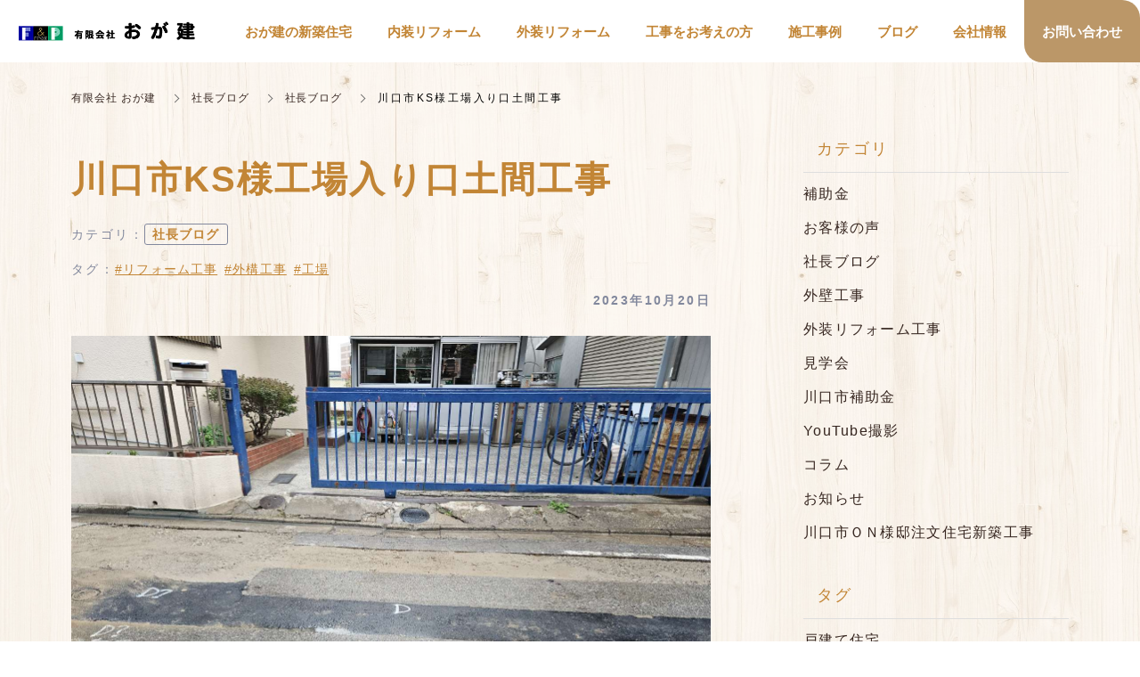

--- FILE ---
content_type: text/html; charset=utf-8
request_url: https://www.ogaken.com/blog/burogu/162341
body_size: 9208
content:
<!DOCTYPE html>
<html lang="ja">
  <head>
    <meta name="viewport" content="width=device-width,initial-scale=1.0,minimum-scale=1.0,user-scalable=no">
    <meta name="format-detection" content="telephone=no">
    <!-- Google tag (gtag.js) -->
<script async src="https://www.googletagmanager.com/gtag/js?id=G-0NYMQBKJ04"></script>
<script>
  window.dataLayer = window.dataLayer || [];
  function gtag(){dataLayer.push(arguments);}
  gtag('js', new Date());

  gtag('config', 'G-0NYMQBKJ04');
</script>

    <meta name="csrf-param" content="authenticity_token" />
<meta name="csrf-token" content="z8bIFZa4u+Rgxyjfw/Orh/Hco81zAi3V8HGceQY7hFyzWsHNh55QT33SbZxvUOlYSN1lKdr3iYSxbKY5BOM/mw==" />

      <link rel="stylesheet" media="all" href="//s1.crcn.jp/stylesheets/preset.css"/>
      <link rel="stylesheet" media="all" href="//s1.crcn.jp/section/section_base.css"/>
      <link rel="stylesheet" media="all" href="//s1.crcn.jp/stylesheets/common_site.css"/>
      <link rel="stylesheet" media="all" href="//s1.crcn.jp/stylesheets/material-icons.css"/>
      <link rel="stylesheet" media="all" href="//s1.crcn.jp/gnavs/gnav_accordion_wide/gnav_accordion_wide.css"/>
      <link rel="stylesheet" media="all" href="//s1.crcn.jp/template/job/job.css"/>
      <link rel="stylesheet" media="all" href="//cdnjs.cloudflare.com/ajax/libs/animate.css/3.5.2/animate.min.css"/>
      <link rel="stylesheet" media="all" href="//s1.crcn.jp/stylesheets/output.css"/>
      <link rel="stylesheet" media="all" href="/blog.css"/>
    <script src="https://ajax.googleapis.com/ajax/libs/jquery/3.6.3/jquery.min.js"></script>
      <script defer src="//unpkg.com/vue@2.5.16/dist/vue.min.js"></script>
      <script defer src="/tmp_js/blog.js"></script>
      <script defer src="//s1.crcn.jp/javascripts/blog/blog_list.js"></script>
      <script defer src="//s1.crcn.jp/javascripts/sections/scroll_observe.js"></script>
      <script defer src="//s1.crcn.jp/javascripts/sections/gnav_methods.js"></script>
      <script defer src="//s1.crcn.jp/javascripts/gnav_accordion_toggle.js"></script>
      <script defer src="//s1.crcn.jp/javascripts/application.js"></script>
      <script defer src="//s1.crcn.jp/javascripts/common_site.js"></script>
      <script defer src="//s1.crcn.jp/javascripts/output.js"></script>
      <script defer src="/site/components/override.js"></script>


      <title>川口市KS様工場入り口土間工事 | 埼玉県川口市のリフォーム工事・新築工事は有限会社おが建まで</title>
  <meta name="description" content="今日の日中は南風が吹き気温が上がり10月とは思えないような気温になりました、耐震水道管道路工事を行っているKS様工場の前面道路道路わきの歩道上がりがくぼみ水がたまるようになったそうです、川口市の道路課に連絡したところ水道工事が終わり次第L型歩道を直してくれることになったそうです、この機会に工場内の…">

  <meta property="og:locale" content="ja_JP" />
  <meta property="og:site_name" content="埼玉県川口市のリフォーム工事・新築工事は有限会社おが建まで" />
  <meta property="og:type" content="article">

  <meta property="og:title" content="川口市KS様工場入り口土間工事" /><meta name="twitter:title" content="川口市KS様工場入り口土間工事" />
  <meta property="og:description" content="今日の日中は南風が吹き気温が上がり10月とは思えないような気温になりました、耐震水道管道路工事を行っているKS様工場の前面道路道路わきの歩道上がりがくぼみ水がたまるようになったそうです、川口市の道路課に連絡したところ水道工事が終わり次第L型歩道を直してくれることになったそうです、この機会に工場内の…" /><meta name="twitter:description" content="今日の日中は南風が吹き気温が上がり10月とは思えないような気温になりました、耐震水道管道路工事を行っているKS様工場の前面道路道路わきの歩道上がりがくぼみ水がたまるようになったそうです、川口市の道路課に連絡したところ水道工事が終わり次第L型歩道を直してくれることになったそうです、この機会に工場内の…" />
  <meta property="og:image" content="https://s3-ap-northeast-1.amazonaws.com/production-switch/uploads/article_eyecatch/file/58433/1697792974-26722-0224-8495.jpeg" /><meta name="twitter:image" content="https://s3-ap-northeast-1.amazonaws.com/production-switch/uploads/article_eyecatch/file/58433/1697792974-26722-0224-8495.jpeg" />

  <meta property="og:url" content="https://www.ogaken.com/blog/burogu/162341" />


    <link rel="shortcut icon" type="image/x-icon" href="https://s3-ap-northeast-1.amazonaws.com/flamingo-production/uploads/storage/image/file/258688/optimized_90LIkESMVVTV-V2BrCOw5g.png" />
    
      <link rel="stylesheet" media="screen" href="/packs/application-021f67e518751d5986dca6e9bea0d3b4.css" async="async" />
      <script src="/packs/application-fab33ae27dce79933038.js" async="async"></script>

    <script async src="https://www.googletagmanager.com/gtag/js?id=G-0NYMQBKJ04"></script>
<script>
  window.dataLayer = window.dataLayer || [];
  function gtag(){dataLayer.push(arguments);}
  gtag('js', new Date());
  gtag('config', 'G-0NYMQBKJ04');
</script>

    
    <script type="application/ld+json">{"@context":"https://schema.org/","@type":"WebSite","name":"埼玉県川口市のリフォーム工事・新築工事は有限会社おが建まで","url":"https://www.ogaken.com"}</script>
  </head>

      <body id="template-job" data-page_event="null" class="blog  page-blog" data-nav="gnav_accordion_wide">

    
    <div id="content-wrapper">
      <div id="section-wrapper">
        <div id="section-overlay"></div>
        <div class="fixed-wrapper">
          

<div class="mainvisual_nnn avoidance">
  <div class="h2_section avoidance"></div>
</div>

 <div class="wrapper blog_posts letter blog_posts_show">
   <div class="breadcrumb single">
   <ul class="breadcrumb_list width_limit">
    <li class="breadcrumb_item"><a href="/">有限会社 おが建</a></li>
    <li class="breadcrumb_item"><a href="/blog">社長ブログ</a></li>
    <li class="breadcrumb_item"><a href="/blog/burogu/">社長ブログ</a></li>
    <li class="breadcrumb_item">川口市KS様工場入り口土間工事</li>
   </ul>
  </div>
  <div class="blog_posts_contetnts width_limit">
   <div class="blog_posts_contetnts_inner">
    <main class="blog_posts_body post_single">
     <div class="post_title_wrap">
      <h1 class="blog_post_title">川口市KS様工場入り口土間工事</h1>
     
        <div class="post_category_tag">
          <div class="post_category_name_wrap">
            <span class="label_name">カテゴリ</span>
            <span class="pc-tablet-only colon">：</span>
            <div class="post_category_name">
              <a class="no-default-color" href="/blog/burogu/">社長ブログ</a>
            </div>
          </div>
            <div class="post_tag_name_wrap">
              <span class="label_name">タグ</span>
              <span class="pc-tablet-only colon">：</span>
              <div class="post_tag_wrap">
                  <div class='post_tag_name'>
                    <a class="no-default-color" href="/blog/tag/リフォーム工事">#リフォーム工事</a>
                  </div>
                  <div class='post_tag_name'>
                    <a class="no-default-color" href="/blog/tag/外構工事">#外構工事</a>
                  </div>
                  <div class='post_tag_name'>
                    <a class="no-default-color" href="/blog/tag/工場">#工場</a>
                  </div>
              </div>
            </div>
          <div class="blog_post_day"><time>2023年10月20日</time></div>
        </div>
 
     </div>
     <div class="blog_post_wrap individual">
      <div class="blog_post">
        <div class="image-side">
          <img src="https://s3-ap-northeast-1.amazonaws.com/production-switch/uploads/article_eyecatch/file/58433/1697792974-26722-0224-8495.jpeg" alt="" class="eyecatch-image">
        </div>
       <div class="text-side">
        <div class="blog_post_text ql-editor"><p>今日の日中は南風が吹き気温が上がり10月とは思えないような気温になりました、耐震水道管道路工事を行っているKS様工場の前面道路道路わきの歩道上がりがくぼみ水がたまるようになったそうです、川口市の道路課に連絡したところ水道工事が終わり次第L型歩道を直してくれることになったそうです、この機会に工場内の入り口などを直してスムーズに出入りが出来る入り口になるように依頼されました、水道工事や道路工事を先に行うため入り口工事は来年になりそうです。</p><p><img src="https://s3-ap-northeast-1.amazonaws.com/production-switch/uploads/articles/images/0781c522-29f9-43e6-be6e-12fadda0e806.jpeg"></p><p><br></p><p><br></p><p><br></p></div>
       </div>
         <div class="banner_item">
          <aside class="banner">
           <div class="banner_inner">
            <p class="banner_text">お仕事の<span class="_color_">ご依頼・ご相談</span>はお気軽にどうぞ。</p>
            <p class="banner_text"><a href="/contact" class="banner_link">お問い合わせフォーム</a></p>
            <p class="banner_text">お気軽にご相談ください。</p>
           </div>
          </aside>
         </div>
      </div>
     </div>
    <div class="pagination_wrap">
       <div class="pagination_prev pagination_block">
        <a class="pagination_link" href="/blog/burogu/162225">
        <p class="pagination_link_text">前の記事へ</p>
        <div class="pagination_post_info">
          <div class="image-side" style="background-image: url(/assets/noImage-32e46f362f0fab7df558c02acdf198dff4371af7fb63b9391da74ff38da7873f.jpg)">
         </div>
         <div class="text-side">
              <div class="pagination_post_text">
                川口市TK様邸門扉工事
              </div>
         </div>
        </div>
</a>       </div>

        <div class="pagination_next pagination_block">
        <a class="pagination_link" href="/blog/burogu/162357">
          <p class="pagination_link_text">次の記事へ</p>
          <div class="pagination_post_info">
            <div class="image-side" style="background-image: url(https://s3-ap-northeast-1.amazonaws.com/production-switch/uploads/article_eyecatch/file/58449/thumb_1697877885-14411-0002-5479.jpeg)">
           </div>
           <div class="text-side">
             <div class="pagination_post_text">
               さいたま市OO様邸新築工事
            </div>
           </div>
          </div>
</a>      </div>
    </div>
     <section class="elation_posts_section width_limit">
      <div class="elation_posts_inner">
       <div class="elation_posts_title_wrap">
        <h2 class="elation_posts_title">関連記事</h2>
       </div>

       <div class="elation_posts_wrap">
        <ul class="elation_posts_list  width-limit">
          <li class="elation_posts_item">
            <a href="/blog/burogu/153530">
              <div class="image-side">
                <div class="image-frame-bg">
                  <div class="frame-image" style="background-image: url(/assets/noImage-32e46f362f0fab7df558c02acdf198dff4371af7fb63b9391da74ff38da7873f.jpg); opacity: 1"></div>
                </div>

              </div>

              <div class="text-side">
                <div class="text-side_inner">
                  <h3 class="elation_post_title">川口市OG様邸新築工事 </h3>
                  <p class="carousel-item_text">昨日の雨も上がり昼前からは日差しが出てきました、昨日の激しい雨で川口市のOG様解体工事足場架け...</p>
                  <p class="elation_posts_day"><time>2023/02/14</time></p>
                </div>
              </div>
</a>          </li>
          <li class="elation_posts_item">
            <a href="/blog/burogu/153568">
              <div class="image-side">
                <div class="image-frame-bg">
                  <div class="frame-image" style="background-image: url(/assets/noImage-32e46f362f0fab7df558c02acdf198dff4371af7fb63b9391da74ff38da7873f.jpg); opacity: 1"></div>
                </div>

              </div>

              <div class="text-side">
                <div class="text-side_inner">
                  <h3 class="elation_post_title">東京マンションDT様宅キッチン取り換え工事</h3>
                  <p class="carousel-item_text">
2月15日　川口市のお天気　曇りのち晴れ
今朝は薄曇りでしたが昼前には日差しが出てきまし...</p>
                  <p class="elation_posts_day"><time>2023/02/15</time></p>
                </div>
              </div>
</a>          </li>
          <li class="elation_posts_item">
            <a href="/blog/burogu/153619">
              <div class="image-side">
                <div class="image-frame-bg">
                  <div class="frame-image" style="background-image: url(/assets/noImage-32e46f362f0fab7df558c02acdf198dff4371af7fb63b9391da74ff38da7873f.jpg); opacity: 1"></div>
                </div>

              </div>

              <div class="text-side">
                <div class="text-side_inner">
                  <h3 class="elation_post_title">川口市T様アフターサービス</h3>
                  <p class="carousel-item_text">2月16日　川口市のお天気　晴れ
今朝は厳しい冷え込みがありましたが晴天に恵まれ明るい一日に...</p>
                  <p class="elation_posts_day"><time>2023/02/16</time></p>
                </div>
              </div>
</a>          </li>
        </ul>
       </div>
      </div>
     </section>
    </main>
    <div class="blog_posts_sidebar">
    <div class="blog_posts_sidebar_inner">
       <div class="post_category_wrap">
          <h2 class="post_category_title">
            カテゴリ
          </h2>
          <ul class="post_category_list">
              <li class="post_archives_item">
                <a href="/blog/test1/">補助金</a>
              </li>
              <li class="post_archives_item">
                <a href="/blog/voice/">お客様の声</a>
              </li>
              <li class="post_archives_item">
                <a href="/blog/burogu/">社長ブログ</a>
              </li>
              <li class="post_archives_item">
                <a href="/blog/gaiheki/">外壁工事</a>
              </li>
              <li class="post_archives_item">
                <a href="/blog/gaisou/">外装リフォーム工事</a>
              </li>
              <li class="post_archives_item">
                <a href="/blog/kengakukai/">見学会</a>
              </li>
              <li class="post_archives_item">
                <a href="/blog/kawagutisi/">川口市補助金</a>
              </li>
              <li class="post_archives_item">
                <a href="/blog/-/">YouTube撮影</a>
              </li>
              <li class="post_archives_item">
                <a href="/blog/column/">コラム</a>
              </li>
              <li class="post_archives_item">
                <a href="/blog/ogaken/">お知らせ</a>
              </li>
              <li class="post_archives_item">
                <a href="/blog/1222/">川口市ＯＮ様邸注文住宅新築工事</a>
              </li>
           </ul>
          </div>
       </div>
       <div class="post_category_wrap">
          <h2 class="post_tag_title">
            タグ
          </h2>
          <ul class="post_tag_list">
              <li class="post_archives_item">
                <a href="/blog/tag/戸建て住宅">戸建て住宅</a>
              </li>
              <li class="post_archives_item">
                <a href="/blog/tag/内装工事">内装工事</a>
              </li>
              <li class="post_archives_item">
                <a href="/blog/tag/外装工事">外装工事</a>
              </li>
              <li class="post_archives_item">
                <a href="/blog/tag/川口市補助金">川口市補助金</a>
              </li>
              <li class="post_archives_item">
                <a href="/blog/tag/リフォーム工事">リフォーム工事</a>
              </li>
              <li class="post_archives_item">
                <a href="/blog/tag/蓄電地">蓄電地</a>
              </li>
              <li class="post_archives_item">
                <a href="/blog/tag/東京都文京区">東京都文京区</a>
              </li>
              <li class="post_archives_item">
                <a href="/blog/tag/マンション改修工事　">マンション改修工事　</a>
              </li>
              <li class="post_archives_item">
                <a href="/blog/tag/東京都墨田区">東京都墨田区</a>
              </li>
              <li class="post_archives_item">
                <a href="/blog/tag/防犯センサー工事">防犯センサー工事</a>
              </li>
              <li class="post_archives_item">
                <a href="/blog/tag/電気自動車対応工事">電気自動車対応工事</a>
              </li>
              <li class="post_archives_item">
                <a href="/blog/tag/東京都練馬区">東京都練馬区</a>
              </li>
              <li class="post_archives_item">
                <a href="/blog/tag/外構工事">外構工事</a>
              </li>
              <li class="post_archives_item">
                <a href="/blog/tag/解体工事">解体工事</a>
              </li>
              <li class="post_archives_item">
                <a href="/blog/tag/外壁工事">外壁工事</a>
              </li>
              <li class="post_archives_item">
                <a href="/blog/tag/見学会">見学会</a>
              </li>
              <li class="post_archives_item">
                <a href="/blog/tag/東京都北区">東京都北区</a>
              </li>
              <li class="post_archives_item">
                <a href="/blog/tag/防水工事">防水工事</a>
              </li>
              <li class="post_archives_item">
                <a href="/blog/tag/新築工事">新築工事</a>
              </li>
              <li class="post_archives_item">
                <a href="/blog/tag/蕨市">蕨市</a>
              </li>
              <li class="post_archives_item">
                <a href="/blog/tag/EV充電器設置">EV充電器設置</a>
              </li>
              <li class="post_archives_item">
                <a href="/blog/tag/便器工事">便器工事</a>
              </li>
              <li class="post_archives_item">
                <a href="/blog/tag/防災対策">防災対策</a>
              </li>
              <li class="post_archives_item">
                <a href="/blog/tag/地盤調査">地盤調査</a>
              </li>
              <li class="post_archives_item">
                <a href="/blog/tag/さいたま市">さいたま市</a>
              </li>
              <li class="post_archives_item">
                <a href="/blog/tag/ゴルフコンペ">ゴルフコンペ</a>
              </li>
              <li class="post_archives_item">
                <a href="/blog/tag/仮設工事">仮設工事</a>
              </li>
              <li class="post_archives_item">
                <a href="/blog/tag/上尾市">上尾市</a>
              </li>
              <li class="post_archives_item">
                <a href="/blog/tag/悪徳業者">悪徳業者</a>
              </li>
              <li class="post_archives_item">
                <a href="/blog/tag/悪徳業者による被害">悪徳業者による被害</a>
              </li>
              <li class="post_archives_item">
                <a href="/blog/tag/キッチン取り換え工事">キッチン取り換え工事</a>
              </li>
              <li class="post_archives_item">
                <a href="/blog/tag/ZEH住宅">ZEH住宅</a>
              </li>
              <li class="post_archives_item">
                <a href="/blog/tag/FPの家">FPの家</a>
              </li>
              <li class="post_archives_item">
                <a href="/blog/tag/家庭菜園">家庭菜園</a>
              </li>
              <li class="post_archives_item">
                <a href="/blog/tag/介護リフォーム工事">介護リフォーム工事</a>
              </li>
              <li class="post_archives_item">
                <a href="/blog/tag/川口市住宅リフォーム補助金">川口市住宅リフォーム補助金</a>
              </li>
              <li class="post_archives_item">
                <a href="/blog/tag/アフターサービス">アフターサービス</a>
              </li>
              <li class="post_archives_item">
                <a href="/blog/tag/窓リモ">窓リモ</a>
              </li>
              <li class="post_archives_item">
                <a href="/blog/tag/空き巣被害">空き巣被害</a>
              </li>
              <li class="post_archives_item">
                <a href="/blog/tag/工場">工場</a>
              </li>
              <li class="post_archives_item">
                <a href="/blog/tag/改修工事">改修工事</a>
              </li>
              <li class="post_archives_item">
                <a href="/blog/tag/ダクト工事">ダクト工事</a>
              </li>
              <li class="post_archives_item">
                <a href="/blog/tag/二世帯住宅">二世帯住宅</a>
              </li>
              <li class="post_archives_item">
                <a href="/blog/tag/JBN">JBN</a>
              </li>
              <li class="post_archives_item">
                <a href="/blog/tag/グリーン化補助金">グリーン化補助金</a>
              </li>
              <li class="post_archives_item">
                <a href="/blog/tag/板橋区">板橋区</a>
              </li>
              <li class="post_archives_item">
                <a href="/blog/tag/アプローチ工事">アプローチ工事</a>
              </li>
              <li class="post_archives_item">
                <a href="/blog/tag/ユニットバス工事">ユニットバス工事</a>
              </li>
              <li class="post_archives_item">
                <a href="/blog/tag/越谷市">越谷市</a>
              </li>
              <li class="post_archives_item">
                <a href="/blog/tag/埼玉県さいたま市">埼玉県さいたま市</a>
              </li>
              <li class="post_archives_item">
                <a href="/blog/tag/エコキュート取り換え工事">エコキュート取り換え工事</a>
              </li>
              <li class="post_archives_item">
                <a href="/blog/tag/シロアリ被害">シロアリ被害</a>
              </li>
              <li class="post_archives_item">
                <a href="/blog/tag/屋根工事カバー工法">屋根工事カバー工法</a>
              </li>
              <li class="post_archives_item">
                <a href="/blog/tag/春日部市">春日部市</a>
              </li>
              <li class="post_archives_item">
                <a href="/blog/tag/省エネ住宅">省エネ住宅</a>
              </li>
              <li class="post_archives_item">
                <a href="/blog/tag/仕事納め">仕事納め</a>
              </li>
              <li class="post_archives_item">
                <a href="/blog/tag/耐震診断">耐震診断</a>
              </li>
              <li class="post_archives_item">
                <a href="/blog/tag/アスベスト調査">アスベスト調査</a>
              </li>
              <li class="post_archives_item">
                <a href="/blog/tag/漏水工事">漏水工事</a>
              </li>
              <li class="post_archives_item">
                <a href="/blog/tag/上青木氷川神社">上青木氷川神社</a>
              </li>
              <li class="post_archives_item">
                <a href="/blog/tag/子育てエコホーム">子育てエコホーム</a>
              </li>
              <li class="post_archives_item">
                <a href="/blog/tag/雪被害">雪被害</a>
              </li>
              <li class="post_archives_item">
                <a href="/blog/tag/地盤補強工事">地盤補強工事</a>
              </li>
              <li class="post_archives_item">
                <a href="/blog/tag/耐震補強工事">耐震補強工事</a>
              </li>
              <li class="post_archives_item">
                <a href="/blog/tag/床工事">床工事</a>
              </li>
              <li class="post_archives_item">
                <a href="/blog/tag/川口市">川口市</a>
              </li>
              <li class="post_archives_item">
                <a href="/blog/tag/左官工事">左官工事</a>
              </li>
              <li class="post_archives_item">
                <a href="/blog/tag/戸田市">戸田市</a>
              </li>
              <li class="post_archives_item">
                <a href="/blog/tag/太陽光パネル">太陽光パネル</a>
              </li>
              <li class="post_archives_item">
                <a href="/blog/tag/注文住宅">注文住宅</a>
              </li>
              <li class="post_archives_item">
                <a href="/blog/tag/賃貸住宅">賃貸住宅</a>
              </li>
              <li class="post_archives_item">
                <a href="/blog/tag/1か月点検">1か月点検</a>
              </li>
              <li class="post_archives_item">
                <a href="/blog/tag/バリアフリー工事">バリアフリー工事</a>
              </li>
              <li class="post_archives_item">
                <a href="/blog/tag/埼玉県">埼玉県</a>
              </li>
              <li class="post_archives_item">
                <a href="/blog/tag/木造、鉄骨造、ＲＣ造">木造、鉄骨造、ＲＣ造</a>
              </li>
              <li class="post_archives_item">
                <a href="/blog/tag/24時間換気">24時間換気</a>
              </li>
              <li class="post_archives_item">
                <a href="/blog/tag/蓄熱暖房機">蓄熱暖房機</a>
              </li>
              <li class="post_archives_item">
                <a href="/blog/tag/クルマ事故">クルマ事故</a>
              </li>
              <li class="post_archives_item">
                <a href="/blog/tag/草加市">草加市</a>
              </li>
              <li class="post_archives_item">
                <a href="/blog/tag/外部階段手摺工事">外部階段手摺工事</a>
              </li>
              <li class="post_archives_item">
                <a href="/blog/tag/1年点検">1年点検</a>
              </li>
              <li class="post_archives_item">
                <a href="/blog/tag/玄関ドアクローザー">玄関ドアクローザー</a>
              </li>
              <li class="post_archives_item">
                <a href="/blog/tag/塗装工事">塗装工事</a>
              </li>
              <li class="post_archives_item">
                <a href="/blog/tag/GX志向型住宅">GX志向型住宅</a>
              </li>
              <li class="post_archives_item">
                <a href="/blog/tag/クリーニング">クリーニング</a>
              </li>
              <li class="post_archives_item">
                <a href="/blog/tag/樋工事">樋工事</a>
              </li>
              <li class="post_archives_item">
                <a href="/blog/tag/ガラスの直し工事">ガラスの直し工事</a>
              </li>
              <li class="post_archives_item">
                <a href="/blog/tag/基礎工事">基礎工事</a>
              </li>
              <li class="post_archives_item">
                <a href="/blog/tag/屋根遮熱塗装工事">屋根遮熱塗装工事</a>
              </li>
              <li class="post_archives_item">
                <a href="/blog/tag/土台据え付け">土台据え付け</a>
              </li>
              <li class="post_archives_item">
                <a href="/blog/tag/足場工事">足場工事</a>
              </li>
              <li class="post_archives_item">
                <a href="/blog/tag/玄関ドアカバー工法">玄関ドアカバー工法</a>
              </li>
              <li class="post_archives_item">
                <a href="/blog/tag/エコジョウズガス給湯器取り換え工事">エコジョウズガス給湯器取り換え工事</a>
              </li>
              <li class="post_archives_item">
                <a href="/blog/tag/喫煙ルーム工事">喫煙ルーム工事</a>
              </li>
              <li class="post_archives_item">
                <a href="/blog/tag/人工芝工事">人工芝工事</a>
              </li>
              <li class="post_archives_item">
                <a href="/blog/tag/川口市　お家の事ならなんでも相談会">川口市　お家の事ならなんでも相談会</a>
              </li>
          </ul>
      </div>
      <div class="post_archives_wrap">
        <h2 class="post_archives_title">
          アーカイブ
        </h2>
         <ul class="post_archives_list">
             <li class="post_archives_item">
               <a href="/blog?archive=2026-01">2026年01月(1)</a>
             </li>
             <li class="post_archives_item">
               <a href="/blog?archive=2025-12">2025年12月(8)</a>
             </li>
             <li class="post_archives_item">
               <a href="/blog?archive=2025-11">2025年11月(4)</a>
             </li>
             <li class="post_archives_item">
               <a href="/blog?archive=2025-10">2025年10月(6)</a>
             </li>
             <li class="post_archives_item">
               <a href="/blog?archive=2025-09">2025年09月(18)</a>
             </li>
             <li class="post_archives_item">
               <a href="/blog?archive=2025-08">2025年08月(15)</a>
             </li>
             <li class="post_archives_item">
               <a href="/blog?archive=2025-07">2025年07月(15)</a>
             </li>
             <li class="post_archives_item">
               <a href="/blog?archive=2025-06">2025年06月(16)</a>
             </li>
             <li class="post_archives_item">
               <a href="/blog?archive=2025-05">2025年05月(22)</a>
             </li>
             <li class="post_archives_item">
               <a href="/blog?archive=2025-04">2025年04月(20)</a>
             </li>
             <li class="post_archives_item">
               <a href="/blog?archive=2025-03">2025年03月(23)</a>
             </li>
             <li class="post_archives_item">
               <a href="/blog?archive=2025-02">2025年02月(20)</a>
             </li>
             <li class="post_archives_item">
               <a href="/blog?archive=2025-01">2025年01月(21)</a>
             </li>
             <li class="post_archives_item">
               <a href="/blog?archive=2024">2024年(182)</a>
             </li>
             <li class="post_archives_item">
               <a href="/blog?archive=2023">2023年(217)</a>
             </li>
             <li class="post_archives_item">
               <a href="/blog?archive=2022">2022年(2)</a>
             </li>
        </ul>
      </div>

      <div class="post_popnews_wrap">
        <h2 class="post_popnews_title">
          人気記事
        </h2>
        <ul class="post_popnews_list">
            <li class="post_popnews_item">
             <a href="/blog/voice/150486">
              <div class="blog_chart_popnews_item_inner">
                <div class="image-side">
                  <div class="image-frame-bg">
                    <div class="frame-image" style="background-image: url(https://s3-ap-northeast-1.amazonaws.com/production-switch/uploads/article_eyecatch/file/49145/1674694639-9857-0040-7871.jpeg);"></div>
                  </div>
                </div>
                <div class="text-side">
                  <div class="text-side_inner">
                    <p class="blog_chart_popnews_item_category">
                     お客様の声
                     </p>

                    <div class="blog_chart_popnews_item_title_wrap">
                      <h3 class="post_popnews_text">
                        川口市O様邸…
                      </h3>
                      <div class="post_popnews_data"><time datetime="2022-11-16">2022.11.16</time></div>
                    </div>
                  </div>
                </div>
               </div>
</a>            </li>
            <li class="post_popnews_item">
             <a href="/blog/burogu/153530">
              <div class="blog_chart_popnews_item_inner">
                <div class="image-side">
                  <div class="image-frame-bg">
                    <div class="frame-image" style="background-image: url(/assets/noImage-32e46f362f0fab7df558c02acdf198dff4371af7fb63b9391da74ff38da7873f.jpg);"></div>
                  </div>
                </div>
                <div class="text-side">
                  <div class="text-side_inner">
                    <p class="blog_chart_popnews_item_category">
                     社長ブログ
                     </p>

                    <div class="blog_chart_popnews_item_title_wrap">
                      <h3 class="post_popnews_text">
                        川口市OG様…
                      </h3>
                      <div class="post_popnews_data"><time datetime="2023-02-14">2023.02.14</time></div>
                    </div>
                  </div>
                </div>
               </div>
</a>            </li>
            <li class="post_popnews_item">
             <a href="/blog/test1/154645">
              <div class="blog_chart_popnews_item_inner">
                <div class="image-side">
                  <div class="image-frame-bg">
                    <div class="frame-image" style="background-image: url(https://s3-ap-northeast-1.amazonaws.com/production-switch/uploads/article_eyecatch/file/50899/1679036911-13614-0464-4847.jpeg);"></div>
                  </div>
                </div>
                <div class="text-side">
                  <div class="text-side_inner">
                    <p class="blog_chart_popnews_item_category">
                     補助金
                     </p>

                    <div class="blog_chart_popnews_item_title_wrap">
                      <h3 class="post_popnews_text">
                        子育て世代の…
                      </h3>
                      <div class="post_popnews_data"><time datetime="2023-04-04">2023.04.04</time></div>
                    </div>
                  </div>
                </div>
               </div>
</a>            </li>
        </ul>
      </div>
        <aside class="banner">
         <div class="banner_inner">
          <p class="banner_text">お仕事の<span class="_color_">ご依頼・ご相談</span>は<br>お気軽にどうぞ。</p>
          <p class="banner_text"><a href="/contact" class="banner_link">お問い合わせフォーム</a></p>
          <p class="banner_text">お気軽にご相談ください。</p>
         </div>
        </aside>
     </div>

    </div>
   </div>
  </div>


  <script src="/packs/portfolio_templates/nav_height-b7f81c9aa14785df6a96.js" async="async"></script>
  <script src="/packs/portfolio_templates/color_add_class-311012c640acc242d046.js" async="async"></script>


        </div>
          <section id="footer-section">
            <div class="content">
              <div class="footer_menu_center section_name width-limit color-bg" style="background-color: ;background-image: none;" data-section_event="{}" data-section_category="{}" data-section_tag="{}"><div class="section-image_bg bg-cover" style="background-image: url(); opacity: .6;"></div><div class="section_inner"><div class="footer-company"><div class="footer-company_inner"><div class="menu-block"><div class="menu-side"><div class="duplicatable"><div class="duplicatable-original"><div class="editable letter" data-align="" data-font_size="" data-letter_spacing="" data-line_height="" style="">トップ</div><div class="duplicatable-functions"><div class="duplicatable-delete"><i class="material-icons close"></i></div><div class="duplicatable-handle"><i class="material-icons drag_handle"></i></div></div></div><div class="duplicatable-container" data-length="16"><div class="duplicatable-content"><div class="editable letter" data-align="" data-font_size="" data-letter_spacing="" data-line_height="" style=""><a data-href="/index" draggable="false" style="color: rgb(0, 0, 0);">TOP</a></div><div class="duplicatable-functions"><div class="duplicatable-delete"><i class="material-icons close"></i></div><div class="duplicatable-handle"><i class="material-icons drag_handle"></i></div></div></div><div class="duplicatable-content"><div class="editable letter" data-align="" data-font_size="" data-letter_spacing="" data-line_height="" style=""><a data-href="/Interior" style="color: rgb(0, 0, 0);">内装リフォーム</a></div><div class="duplicatable-functions"><div class="duplicatable-delete"><i class="material-icons close"></i></div><div class="duplicatable-handle"><i class="material-icons drag_handle"></i></div></div></div><div class="duplicatable-content"><div class="editable letter" data-align="" data-font_size="" data-letter_spacing="" data-line_height="" style=""><a data-href="/exterior" style="color: rgb(0, 0, 0);">外装リフォーム</a></div><div class="duplicatable-functions"><div class="duplicatable-delete"><i class="material-icons close"></i></div><div class="duplicatable-handle"><i class="material-icons drag_handle"></i></div></div></div><div class="duplicatable-content"><div class="editable letter" data-align="" data-font_size="" data-letter_spacing="" data-line_height="" style=""><a data-href="/housing" style="color: rgb(0, 0, 0);" draggable="false">新築住宅をつくる</a></div><div class="duplicatable-functions"><div class="duplicatable-delete"><i class="material-icons close"></i></div><div class="duplicatable-handle"><i class="material-icons drag_handle"></i></div></div></div><div class="duplicatable-content"><div class="editable letter" data-align="" data-font_size="" data-letter_spacing="" data-line_height="" style=""><a data-href="/guide" style="color: rgb(0, 0, 0);">工事をお考えの方</a></div><div class="duplicatable-functions"><div class="duplicatable-delete"><i class="material-icons close"></i></div><div class="duplicatable-handle"><i class="material-icons drag_handle"></i></div></div></div><div class="duplicatable-content"><div class="editable letter" data-align="" data-font_size="" data-letter_spacing="" data-line_height="" style=""><a data-href="/gallery" style="color: rgb(0, 0, 0);">施工事例</a></div><div class="duplicatable-functions"><div class="duplicatable-delete"><i class="material-icons close"></i></div><div class="duplicatable-handle"><i class="material-icons drag_handle"></i></div></div></div><div class="duplicatable-content"><div class="editable letter" data-align="" data-font_size="" data-letter_spacing="" data-line_height="" style=""><b><font color="#000000">ニュース</font><a data-href="https://www.ogaken.com/blog" draggable="false"></a></b></div><div class="duplicatable-functions"><div class="duplicatable-delete"><i class="material-icons close"></i></div><div class="duplicatable-handle"><i class="material-icons drag_handle"></i></div></div></div><div class="duplicatable-content"><div class="editable letter" data-align="" data-font_size="" data-letter_spacing="" data-line_height="" style=""><a data-href="/company" style="color: rgb(0, 0, 0);" draggable="false">会社概要</a></div><div class="duplicatable-functions"><div class="duplicatable-delete"><i class="material-icons close"></i></div><div class="duplicatable-handle"><i class="material-icons drag_handle"></i></div></div></div><div class="duplicatable-content"><div class="editable letter" data-align="" data-font_size="" data-letter_spacing="" data-line_height="" style=""><a data-href="/company" style="color: rgb(0, 0, 0);" draggable="false">お問い合わせ</a></div><div class="duplicatable-functions"><div class="duplicatable-delete"><i class="material-icons close"></i></div><div class="duplicatable-handle"><i class="material-icons drag_handle"></i></div></div></div><div class="duplicatable-content"><div class="editable letter" data-align="" data-font_size="" data-letter_spacing="" data-line_height="" style=""><a data-href="/sitemap" style="color: rgb(0, 0, 0);">サイトマップ</a></div><div class="duplicatable-functions"><div class="duplicatable-delete"><i class="material-icons close"></i></div><div class="duplicatable-handle"><i class="material-icons drag_handle"></i></div></div></div></div><div class="add-btn"><div class="duplicatable-valid-add inside"><i class="material-icons playlist_add"></i>項目を追加</div></div></div></div></div><div class="logo-side"><div class="logo image-frame center-icon" data-image_url="https://s3-ap-northeast-1.amazonaws.com/flamingo-production/uploads/storage/image/file/258505/optimized__yTt3pRapAy8UoFn2BRirw.png" data-movie_url="" data-href="/index" data-alt="" data-target=""><a href="/"><img src="//s1.crcn.jp/section/images/eat_logo.png" alt=""></a></div></div><div class="detail-side"><div class="detail-side_first"><div class="tel letter editable" data-align="" data-font_size="" data-letter_spacing="" data-line_height="" style=""><font color="#000000">Tel:<a data-href="tel:0120-424-003" onclick="gtag('event','tel-tap',{'event_category':'click','event_label':'footer'});">0120-424-003</a></font></div><div class="hour letter editable" data-align="" data-font_size="" data-letter_spacing="" data-line_height="" style=""></div></div><div class="detail-side_second"><div class="section_btn"><div class="linker"><a data-file-name="" data-file-ext="" data-href="/contact" data-linktype="inside" data-linkevent="" style='font-family: YakuHanJP, "Helvetica Neue", Roboto, "Droid Sans", "Noto Sans Japanese", "Hiragino Sans", "Hiragino Kaku Gothic ProN", "Yu Gothic", YuGothic, Meiryo, sans-serif; background-color: rgb(187, 151, 104); border-color: rgb(255, 255, 255); color: rgb(255, 255, 255); border-width: 0px; border-style: none;'><span><span><span><span><span><span><span><span><span><span><span><span><span><span><span><span><span><span><span><span><span><span><span><span><span><span><span><span><span><span><span><span><span><span><span><span><span><span><span><span><span><span><span><span><span><span><span><span><span><span><span><span><span><span><span><span>お問い合わせ</span></span></span></span></span></span></span></span></span></span></span></span></span></span></span></span></span></span></span></span></span></span></span></span></span></span></span></span></span></span></span></span></span></span></span></span></span></span></span></span></span></span></span></span></span></span></span></span></span></span></span></span></span></span></span></span></a></div></div></div></div></div></div><div class="copy"><div class="sns-side"><div class="duplicatable"><div class="duplicatable-original"><div class="twitter image-frame center-icon min-img" data-image_url="//s1.crcn.jp/section/images/mainvisual_work_seminar1_tw.png" data-movie_url="" data-href="" data-alt="" data-target=""><a data-href=""><img src="//s1.crcn.jp/section/images/mainvisual_work_seminar1_tw.png" alt=""></a></div><div class="duplicatable-functions"><div class="duplicatable-delete"><i class="material-icons close"></i></div><div class="duplicatable-handle"><i class="material-icons drag_handle"></i></div></div></div><div class="duplicatable-container" data-length="5"><div class="duplicatable-content"><div class="twitter image-frame center-icon min-img" data-image_url="https://d1i7na1hjknxjq.cloudfront.net/uploads/storage/image/file/268001/optimized_EzAIZUBN5gYFRG1HU3Vu_w.png" data-movie_url="" data-href="https://page.line.me/997zgdul?openQrModal=true" data-alt="" data-target="blank"><a data-href=""><img src="//s1.crcn.jp/section/images/mainvisual_work_seminar1_tw.png" alt=""></a></div><div class="duplicatable-functions"><div class="duplicatable-delete"><i class="material-icons close"></i></div><div class="duplicatable-handle"><i class="material-icons drag_handle"></i></div></div></div><div class="duplicatable-content"><div class="twitter image-frame center-icon min-img" data-image_url="https://d1i7na1hjknxjq.cloudfront.net/uploads/storage/image/file/445657/optimized_HQo51VvuehnxnU2jlnRFlA.png" data-movie_url="" data-href="" data-alt="" data-target=""><a data-href=""><img src="//s1.crcn.jp/section/images/mainvisual_work_seminar1_tw.png" alt=""></a></div><div class="duplicatable-functions"><div class="duplicatable-delete"><i class="material-icons close"></i></div><div class="duplicatable-handle"><i class="material-icons drag_handle"></i></div></div></div></div><div class="add-btn"><div class="duplicatable-valid-add inside"><i class="material-icons add"></i>項目を追加</div></div></div></div><div class="copyright letter editable" data-align="" data-font_size="" data-letter_spacing="" data-line_height="" style="">© 2023 有限会社おが建</div></div></div><div class="back-top back_top_fade" onclick="$('html, body').animate({scrollTop:0},'slow');" href="javascript:void(0);"><div class="arrow"></div></div></div>
            </div>
          </section>
      </div>

      <nav id="global-nav">
        <div class="gnav_accordion_wide gnav_draewr section-name"><div class="section_inner"><nav class="gnav gnav_pc gnav_container gnav_text-color"><div class="gnav_bg gnav_bg-color" style="background-color: rgb(255, 255, 255);"></div><header class="logo_side"><div class="header_logo"><a data-href="/"><img src="https://s3-ap-northeast-1.amazonaws.com/flamingo-production/uploads/storage/image/file/258505/optimized__yTt3pRapAy8UoFn2BRirw.png" alt="社長ブログ"></a></div></header><ul class="gnav_items"><li><a data-href="/housing" href="/housing" style="color: #bb9768;">おが建の新築住宅</a></li><li><a data-href="/Interior" href="/Interior" style="color: #bb9768;">内装リフォーム</a></li><li><a data-href="/exterior" href="/exterior" style="color: #bb9768;">外装リフォーム</a></li><li><a data-href="/guide" href="/guide" style="color: #bb9768;">工事をお考えの方</a></li><li><a data-href="/gallery" href="/gallery" style="color: #bb9768;">施工事例</a></li><li><a data-href="https://www.ogaken.com/blog" class="submenu-link" style="color: #bb9768;">ブログ</a><ul class="dropdownSubMenu gnav_sub_bg-color" style="background-color: rgb(255, 255, 255);"><li class="gnav-submenu"><a data-href="https://www.ogaken.com/blog/voice/" href="https://www.ogaken.com/blog/voice/" target="_blank" rel="noopener" style="color: #bb9768;">お客様の声</a></li></ul><div class="open-icon"></div></li><li><a data-href="/company" href="/company" style="color: #bb9768;">会社情報</a></li><li><a data-href="/contact" href="/contact" style="color: #bb9768;">お問い合わせ</a></li></ul></nav><nav class="gnav gnav_sp gnav_container gnav_text-color"><div class="hamburger-box"><input id="drawer-checkbox" type="checkbox"><label id="hamburger" class="hamburger" for="drawer-checkbox"><span class="hamburger_top drawer-hamburger-icon" style="background-color: #bb9768;"></span><span class="hamburger_mid drawer-hamburger-icon" style="background-color: #bb9768;"></span><span class="hamburger_btm drawer-hamburger-icon" style="background-color: #bb9768;"></span></label><div class="gnav_bg gnav_bg-color" style="background-color: rgb(255, 255, 255);"></div><header class="logo_side"><div class="header_logo"><a data-href="/"><img src="https://s3-ap-northeast-1.amazonaws.com/flamingo-production/uploads/storage/image/file/258505/optimized__yTt3pRapAy8UoFn2BRirw.png" alt="社長ブログ"></a></div></header></div><div class="sidebar-box gnav_bg gnav_bg-color" style="background-color: rgb(255, 255, 255);"><header class="logo_side"><div class="header_logo"><a data-href="/"><img src="https://s3-ap-northeast-1.amazonaws.com/flamingo-production/uploads/storage/image/file/258505/optimized__yTt3pRapAy8UoFn2BRirw.png" alt="社長ブログ"></a></div></header><ul class="gnav_items"><li><a data-href="/" href="/" style="color: #bb9768;">TOP</a></li><li><a data-href="/housing" href="/housing" style="color: #bb9768;">おが建の新築住宅</a></li><li><a data-href="/Interior" href="/Interior" style="color: #bb9768;">内装リフォーム</a></li><li><a data-href="/exterior" href="/exterior" style="color: #bb9768;">外装リフォーム</a></li><li><a data-href="/guide" href="/guide" style="color: #bb9768;">工事をお考えの方</a></li><li><a data-href="/gallery" href="/gallery" style="color: #bb9768;">施工事例</a></li><li><a data-href="https://www.ogaken.com/blog" class="submenu-link" style="color: #bb9768;">ブログ</a><ul class="dropdownSubMenu"><li class="gnav-submenu"><a data-href="https://www.ogaken.com/blog/voice/" href="https://www.ogaken.com/blog/voice/" target="_blank" rel="noopener" style="color: #bb9768;">お客様の声</a></li></ul><div class="open-icon"></div></li><li><a data-href="/company" href="/company" style="color: #bb9768;">会社情報</a></li><li><a data-href="/contact" href="/contact" style="color: #bb9768;">お問い合わせ</a></li><li><a data-href="/sitemap" href="/sitemap" style="color: #bb9768;">サイトマップ</a></li></ul></div></nav></div></div>
      </nav>
    </div>
  </body>
</html>


--- FILE ---
content_type: text/css
request_url: https://s1.crcn.jp/template/job/job.css
body_size: 368
content:
#content-wrapper .title_section .text{
    font-size:1.6rem;
}

#content-wrapper .sub_title{
    padding: 8rem 0rem 2rem 0rem;
}

#content-wrapper .sub_title .subtitle{
    font-size: 2rem;
    color: #0072C3;
    font-weight: 900;
}


#content-wrapper .sub_title .headding_wrap .section_h3 {
    font-weight: bold;
    font-size: 3rem;
}

section:first-of-type .content {
    padding: 0;
}

section:first-of-type .content [class^="mainvisual"] {
    height: calc(100vh);
}

#content-wrapper .title_text .text {
    color: #111111;
    font-weight: 400;
    line-height: 32px;
    letter-spacing: 0.3px;
    text-align: center;
}

#content-wrapper .btn_big .linker a  {
    background-color: #28AEC8!important;
    font-weight: 900;
    letter-spacing: 2px;
}

.page_top #page_top_icon {
    background-color: #28AEC8;
    border: 3px solid #28AEC8;
}

.page_top .section_btn:nth-child(1) a:hover {
    box-shadow: 0 0 0 1rem #28AEC8 inset!important;
}

@media only screen and (max-width: 767px){
    #content-wrapper .title_section .text{
        font-size:1.4rem;
    }

    #content-wrapper .sub_title{
        padding: 4rem 0rem 2rem 0rem;
    }

    #content-wrapper .sub_title .subtitle{
        font-size: 1.6rem;
    }

    #content-wrapper .sub_title .headding_wrap .section_h3 {
        font-size: 2rem;
    }
}


--- FILE ---
content_type: text/css; charset=utf-8
request_url: https://www.ogaken.com/blog.css
body_size: 9353
content:
.h2_left_residence_blog{font-family:YakuHanMP, "Noto Serif", "Hiragino Mincho ProN", eatYuM, "Sawarabi Mincho", Meiryo, serif}.h2_left_residence_blog .subtitle{letter-spacing:0px}.h2_left_residence_blog .headding_wrap{font-size:2rem}.h2_left_residence_blog .subtitle_wrap,.h2_left_residence_blog .editable_wrap{font-size:1.2rem}.h2_left_residence_blog .spacer-item_wrap:nth-child(1) .editable_wrap{font-size:2rem}@media only screen and (min-width: 768px){.h2_left_residence_blog .headding_wrap{font-size:3.5rem}.h2_left_residence_blog .subtitle_wrap,.h2_left_residence_blog .editable_wrap{font-size:1.5rem}.h2_left_residence_blog .spacer-item_wrap:nth-child(1) .editable_wrap{font-size:3.5rem}}
.blog_list{padding:4rem 0}.blog_list .section_inner{position:relative}.blog_list .main-column{margin-bottom:5rem}.blog_list_h3{text-align:center;font-size:1.5rem;margin-bottom:2rem;font-weight:normal}.blog_list_article{max-width:315px;margin:auto}.blog_list .article{border-bottom:1px solid #e9e8e8;margin-bottom:2.5rem;padding-bottom:1.5rem}.blog_list .article-thumb{margin-bottom:1.5rem}.blog_list .article-category{font-size:1.2rem;position:relative}.blog_list .article-category .category-color{position:absolute;width:30px;height:10px;background-color:#ff5721;left:-40px;top:50%;margin-top:-5px}.blog_list .article h1{font-size:1.7rem;font-weight:normal}.blog_list .article-date{font-size:1.1rem}.blog_list .article-link{display:none}.blog_list .article footer{padding-left:1rem}.blog_list .side-column{max-width:315px;margin:auto}.blog_list .side-column h4{font-size:1.5rem;font-weight:normal;padding-bottom:1rem;border-bottom:1px solid #e9e8e8}.blog_list .side-column_item{margin-bottom:5rem;padding-bottom:1rem}.blog_list .side-column_item.banner .duplicatable{padding-top:2rem}.blog_list .side-column_item.banner .duplicatable-content:nth-child(n+2){margin-top:1rem}.blog_list .side-column_item.archive .year{padding-top:2rem}.blog_list .side-column_item.archive .year>li{font-size:1.5rem}.blog_list .side-column_item.archive .year>li>a{display:block;width:100%;padding:2rem 1rem;position:relative}.blog_list .side-column_item.archive .year>li>a:after{content:"";border-top:1px solid #666;border-right:1px solid #666;width:8px;height:8px;transform:rotate(135deg);position:absolute;right:10px;top:50%;margin-top:-.8rem;transition:transform .3s}.blog_list .side-column_item.archive .year>li.open a:after{transform:rotate(-45deg);margin-top:-.5rem}.blog_list .side-column_item.archive .month{font-size:0;padding:0 1rem;border-top:1px solid #e9e8e8}.blog_list .side-column_item.archive .month li{font-size:1.4rem;display:inline-block;width:50%;padding:1rem;text-align:center;border-bottom:1px solid #e9e8e8}.blog_list .side-column_item.archive .month li:nth-child(even){border-left:1px solid #e9e8e8}.blog_list .side-column_item.archive .month li:nth-last-child(-n+2){border-bottom:none}.blog_list .side-column_item.archive .month li:last-child{border-bottom:1px solid #e9e8e8}.blog_list .side-column_item.category li{border-bottom:1px solid #e9e8e8}.blog_list .side-column_item.category a{position:relative;padding:2rem;display:block}.blog_list .side-column_item.category .category-color{position:absolute;width:14px;height:6px;background-color:#ff5721;left:0;top:50%;margin-top:-3px}.blog_list .side-column_item.tag ul{padding:2rem 0}.blog_list .side-column_item.tag li{display:inline-block;margin:0 1rem 1rem 0}.blog_list .side-column_item.tag a{font-size:1.4rem;padding:0 1.2rem;border:1px solid #e9e8e8;border-radius:3px;display:block;line-height:1.7;color:#999}.blog_list .pagination{text-align:center}.blog_list .pagination li{display:inline-block;padding:0 1rem;font-weight:bold}@media only screen and (min-width: 768px){.blog_list .section_inner{min-height:700px}.blog_list .column-container{display:flex}.blog_list .main-column{width:100%}.blog_list_article{max-width:none}.blog_list .article-category span:before{content:"";position:absolute;width:100vw;height:1px;top:5px;left:-100vw;background-color:inherit;display:block}.blog_list .article-link{display:block}.blog_list .side-column{width:270px;flex-shrink:0;margin:0 0 0 5rem}.blog_list .side-column_item{margin-bottom:4rem}.blog_list .side-column_item.archive .month{padding:0 0 1rem 2rem;border-top:none}.blog_list .side-column_item.archive .month li{width:100%;padding:0 0 1rem 0;border-bottom:none;text-align:left}.blog_list .side-column_item.archive .month li:nth-child(even){border-left:none}}
#footer-section{z-index:3}@media only screen and (max-width: 768px){.jobs #footer-section .detail-side{display:none}}.footer-block .footer_menu_center .detail-side{bottom:0;transition:bottom .5s}.footer_menu_center{background-color:#fff;font-size:1.4rem}.footer_menu_center .footer-company{position:relative}.footer_menu_center .footer-company::before{content:"";position:absolute;top:0;left:50%;width:100%;height:1px;background-color:#ccc;transform:translateX(-50%)}.footer_menu_center .logo-side{padding:2rem 0;text-align:center}.footer_menu_center .logo{max-width:120px;margin:0 auto 2rem}.footer_menu_center .logo img{width:auto;max-width:100%}.footer_menu_center .logo div{display:inline}.footer_menu_center .menu-side{display:none}.footer_menu_center .detail-side{text-align:center;font-size:1.4rem;display:-ms-flexbox;display:flex;-ms-flex-direction:row-reverse;flex-direction:row-reverse;background-color:#fff;position:fixed;bottom:-100%;left:0;width:100%;transition:bottom .8s .2s}.footer_menu_center .detail-side_first{width:80px;display:-ms-flexbox;display:flex;-ms-flex-align:center;align-items:center;-ms-flex-pack:center;justify-content:center;position:relative}.footer_menu_center .detail-side_first .tel{line-height:1.4;letter-spacing:0}.footer_menu_center .detail-side_first .tel a{position:absolute;width:100%;height:100%;top:0;left:0}.footer_menu_center .detail-side_first .tel:after{content:"phone";font-family:"Material Icons";font-size:3.6rem;font-weight:400;font-style:normal;display:inline-block;line-height:1;text-transform:none;letter-spacing:normal;word-wrap:normal;white-space:nowrap;direction:ltr;-webkit-font-smoothing:antialiased;text-rendering:optimizeLegibility;-moz-osx-font-smoothing:grayscale;-webkit-font-feature-settings:"liga";font-feature-settings:"liga"}.footer_menu_center .detail-side_first .hour{font-size:1.2rem;display:none}.footer_menu_center .detail-side_second{-ms-flex-positive:1;flex-grow:1}.footer_menu_center .letter{letter-spacing:.1em}.footer_menu_center .copy{border-top:1px solid #ccc;font-size:1.2rem;padding:2rem 0;text-align:center}.footer_menu_center .sns-side{margin-bottom:2rem}.footer_menu_center .sns-side .duplicatable-container{display:-ms-flexbox;display:flex;-ms-flex-pack:center;justify-content:center}.footer_menu_center .sns-side .duplicatable-content{max-width:70px;padding:0 1rem}.footer_menu_center .section_btn a{white-space:nowrap}.footer_menu_center .back-top{cursor:pointer;width:40px;height:40px;border-radius:20px;border:1px solid #f44336;position:absolute;bottom:10px;right:10px;display:-ms-flexbox;display:flex;-ms-flex-align:center;align-items:center;-ms-flex-pack:center;justify-content:center}.footer_menu_center .back-top .arrow:before{content:"▲";color:#f44336}@media only screen and (min-width: 768px){.footer_menu_center .footer-company{padding:3.5rem 0 2rem}.footer_menu_center .footer-company_inner{display:flex;flex-wrap:wrap}.footer_menu_center .logo{display:block;margin:0 auto}.footer_menu_center .menu-block{order:3;width:100%}.footer_menu_center .menu-side{display:block;padding:3rem 0 5rem}.footer_menu_center .menu-side .duplicatable-container{display:-ms-flexbox;display:flex;-ms-flex-wrap:wrap;flex-wrap:wrap;text-align:center;-ms-flex-pack:end;justify-content:center}.footer_menu_center .menu-side .duplicatable-content{width:auto;padding:0 1rem;font-size:1.4rem}.footer_menu_center .logo-side{order:1;width:200px}.footer_menu_center .detail-side{order:2;-ms-flex-direction:row;flex-direction:row;-ms-flex-pack:justify;justify-content:space-between;text-align:left;margin:auto 0 auto auto;width:calc(100% - 220px);position:static;background-color:transparent}.footer_menu_center .detail-side_first{margin-bottom:4rem;font-size:1.8rem;text-align:right;display:block}.footer_menu_center .detail-side_first .tel{font-size:2.2rem}.footer_menu_center .detail-side_first .tel:after{content:none}.footer_menu_center .detail-side_first .tel a{position:relative;pointer-events:none}.footer_menu_center .detail-side_first .hour{display:block}.footer_menu_center .detail-side_second{max-width:300px;margin-bottom:3rem}.footer_menu_center .detail-side>div{margin-bottom:0;width:100%}.footer_menu_center .copy{padding:1.5rem 0;display:-ms-flexbox;display:flex;-ms-flex-pack:justify;justify-content:space-between;-ms-flex-align:center;align-items:center}.footer_menu_center .sns-side{margin-bottom:0}.footer_menu_center .sns-side .duplicatable-content{width:60px}.footer_menu_center .section_btn{margin:auto 0 auto auto}.footer_menu_center .back-top{bottom:80px}}@media only screen and (max-width: 768px){.footer_menu_center .detail-side_first .tel{font-size:0 !important}.footer_menu_center .detail-side_second .section_btn{max-width:none}.footer_menu_center .detail-side_second .section_btn a{border-radius:0}}@media only screen and (min-width: 768px){_:-ms-lang(x)::-ms-backdrop,.footer_menu_center .detail-side{align-items:center;margin:unset}_:-ms-lang(x)::-ms-backdrop,.footer_menu_center .detail-side_second{margin-left:2rem}}@media only screen and (max-width: 768px){_::-webkit-full-page-media,_:future,:root .detail-side_first{text-align:center}_::-webkit-full-page-media,_:future,:root .tel.letter.editable{display:grid}}
@charset "UTF-8";#section-wrapper{background-color:#fff}#section-wrapper .headding{    font-family: YakuHanJP, Quicksand, "Droid Sans", "Helvetica Neue", Rounded, "Hiragino Kaku Gothic ProN", Meiryo, sans-serif;
    line-height: ;
    letter-spacing: em;
}#section-wrapper .subtitle{    font-family: YakuHanJP, Quicksand, "Droid Sans", "Helvetica Neue", Rounded, "Hiragino Kaku Gothic ProN", Meiryo, sans-serif;
    line-height: ;
    letter-spacing: em;
}#section-wrapper .letter{    font-family: YakuHanJP, "Noto Sans", "Droid Sans", "Helvetica Neue", "Hiragino Kaku Gothic ProN", "Noto Sans Japanese", eatYuG, Meiryo, sans-serif;
    line-height: ;
    letter-spacing: em;
}@media only screen and (min-width:769px){}#loading{position:fixed;top:0;width:100%;height:100%;background:rgba(0,0,0,0.5);z-index:9999;display:none}#loading .loading_inner{width:100%;height:90px;position:absolute;top:50%}#loading .loading_inner .loader_animation,#loading .loading_inner .loader_animation:before,#loading .loading_inner .loader_animation:after{border-radius:50%;width:2.4rem;height:2.4rem;-webkit-animation-fill-mode:both;animation-fill-mode:both;-webkit-animation:load7 1.3s infinite ease-in-out;animation:load7 1.3s infinite ease-in-out}#loading .loading_inner .loader_animation{color:#fff;font-size:12px;margin:10px auto;position:relative;top:-30px;text-indent:-9999rem;-webkit-transform:translateZ(0);transform:translateZ(0);-webkit-animation-delay:-0.16s;animation-delay:-0.16s}#loading .loading_inner .loader_animation:before,#loading .loading_inner .loader_animation:after{content:'';position:absolute;top:0}#loading .loading_inner .loader_animation:before{left:-3.4rem;-webkit-animation-delay:-0.32s;animation-delay:-0.32s}#loading .loading_inner .loader_animation:after{left:3.4rem}@-webkit-keyframes load7{0%,80%,100%{box-shadow:0 2.45rem 0 -1.25rem}40%{box-shadow:0 2.45rem 0 0}}@keyframes load7{0%,80%,100%{box-shadow:0 2.45rem 0 -1.25rem}40%{box-shadow:0 2.45rem 0 0}}#loading .circle{position:fixed;top:50%;left:50%;width:50px;height:50px;margin:-25px 0 0 -25px;border-radius:50%;border:8px solid #f00;border-right-color:transparent;-webkit-animation:spin .8s linear infinite;animation:spin .8s linear infinite}@-webkit-keyframes spin{0%{-webkit-transform:rotate(0deg);transform:rotate(0deg);opacity:.2}50%{-webkit-transform:rotate(180deg);transform:rotate(180deg);opacity:1.0}100%{-webkit-transform:rotate(360deg);transform:rotate(360deg);opacity:.2}}@keyframes spin{0%{-webkit-transform:rotate(0deg);transform:rotate(0deg);opacity:.2}50%{-webkit-transform:rotate(180deg);transform:rotate(180deg);opacity:1.0}100%{-webkit-transform:rotate(360deg);transform:rotate(360deg);opacity:.2}}

/*-----------------------------------
フォント
-----------------------------------*/

#section-wrapper .headding,
#section-wrapper .subtitle,
.th {
     font-weight: bold;
     font-family:'メイリオ', 'Meiryo', sans-serif;
}
.showcase_voice_title,
.shocase_body_title,
#section-wrapper .headding,
/*#section-wrapper .letter,*/
#section-wrapper .letter a,
.time_table .time_text,
.description_text {
     color: #c28535;
     letter-spacing: 0.08em!important;
}

#section-wrapper .subtitle {
     color: #ff8100;
     letter-spacing: 0.08em!important;
}


/*CMSフォントカラー茶へ*/

.showcase_chart .post_popnews_title,
.showcase_chart .showcase_chart_sidebar_title,
.showcase_chart .showcase_chart_sidebar_link,
.showcase_chart .showcase_chart_popnews_item_title,
.showcase_chart .showcase_chart_popnews_item_category,
.showcase_chart .showcase_chart_title,
.showcase_chart .showcase_chart_item .showcase_chart_item_title,
.showcase_category_text.new,
.blog_posts .post_item .blog_post_text,
.blog_posts .post_archives_item a,
.blog_chart_popnews_item_category,
.blog_posts .post_popnews_text,
.blog_posts .chart_section .blog_post_title,
.blog_posts .post_item .post_category_name,
.wrapper a,
.showcase_chart .banner_text,
.banner_text {
     color: #c28535!important;
}


/*白へ*/

.new_accordion_one_down .intro .headding,
.new_accordion_one_down .accordion_btn .letter,
.h2_bgfix .headding,
.half_two_fit_image_blockthreed_body .headding,
.block_02_alter .headding,
.block_02_alter .letter,
#section-wrapper .h2_bgfix .subtitle,
.vertical_icon_dup .headding,
.vertical_icon_dup .letter,
.circle-box_02 .headding,
.h1_center .headding,
.h1_center .subtitle,
.infomation_all .headding,
.infomation_all .subtitle,
.infomation_all .letter,
.infomation_all .info-side .tel-linker span {
     color: #fff!important;
}


/*フォントサイズ*/

#section-wrapper .letter,
#section-wrapper .subtitle {
     font-size: 16px;
}

#section-wrapper .footer_menu_center .detail-side_first .tel a {
     font-size: 25px;
     font-weight: bold;
     letter-spacing: 0.02em!important;
}

.catch .headding,
.catch .subtitle {
     color: #fff!important;
}

.title_line_wide .headding span {
     font-size: 25px;
}


/*topアイコンボタン*/

#section_369090 .vertical_icon_dup .duplicatable-content_inner a:before,
#section_369208 .vertical_icon_dup .duplicatable-content_inner a:before,
#section_369134 .vertical_icon_dup .duplicatable-content_inner a:before,
#section_369207 .vertical_icon_dup .duplicatable-content_inner a:before {
     position: absolute;
     bottom: -8px;
     left: 0;
     display: block;
     width: 100%;
     height: 14px;
     content: '';
     transition: .3s cubic-bezier(.5, 0, .5, 1);
     border: 1px solid #bb9768;
     border-radius: 0 0 .7rem .7rem;
     background-color: #bb976847;
     background-image: -webkit-repeating-linear-gradient(left, #bb9768, #bb9768 1px, transparent 1px, transparent 4px);
     background-image: repeating-linear-gradient(to right, #bb9768, #bb9768 1px, transparent 1px, transparent 4px);
     background-size: 12px 12px;
     -webkit-backface-visibility: hidden;
     backface-visibility: hidden;
}

#section_369090 .vertical_icon_dup .duplicatable-content_inner a:hover:before,
#section_369208 .vertical_icon_dup .duplicatable-content_inner a:hover:before,
#section_369134 .vertical_icon_dup .duplicatable-content_inner a:hover:before,
#section_369207 .vertical_icon_dup .duplicatable-content_inner a:hover:before {
     bottom: -3px;
     transition: .3s cubic-bezier(.5, 0, .5, 1);
}

#section_369090 .vertical_icon_dup .duplicatable-content_inner a:hover .text-side,
#section_369208 .vertical_icon_dup .duplicatable-content_inner a:hover .text-side,
#section_369134 .vertical_icon_dup .duplicatable-content_inner a:hover .text-side,
#section_369207 .vertical_icon_dup .duplicatable-content_inner a:hover .text-side {
     opacity: 1;
     transition: .3s cubic-bezier(.5, 0, .5, 1);
     transform: translate(0, 5px);
}

#section_369090 .vertical_icon_dup .frame-image,
#section_369208 .vertical_icon_dup .frame-image,
#section_369134 .vertical_icon_dup .frame-image,
#section_369207 .vertical_icon_dup .frame-image {
     background: #bb9768!important;
     background-image: transparent;
     border-radius: 10px;
}

#section_369090 .vertical_icon_dup .duplicatable-content_inner,
#section_369208 .vertical_icon_dup .duplicatable-content_inner,
#section_369134 .vertical_icon_dup .duplicatable-content_inner,
#section_369207 .vertical_icon_dup .duplicatable-content_inner {
     padding-top: 50%;
     position: relative;
}

#section_369090 .vertical_icon_dup .text-side .image-frame,
#section_369208 .vertical_icon_dup .text-side .image-frame,
#section_369134 .vertical_icon_dup .text-side .image-frame,
#section_369207 .vertical_icon_dup .text-side .image-frame {
     width: 100%;
     max-width: 60px;
     margin: 0 auto;
}

.vertical_icon_dup .duplicatable-content_inner a {
     opacity: 1;
}

.vertical_icon_dup .text-side .spaceable.spacer-item {
     padding-bottom: 0!important;
}

.vertical_icon_dup .text-side .spaceable.spaceable-top.spacer-item {
     padding-bottom: 15px!important;
}

@media only screen and (min-width: 1023px) {
     #section_369207 .vertical_icon_dup .duplicatable-content,
     #section_369134 .vertical_icon_dup .duplicatable-content,
     #section_369208 .vertical_icon_dup .duplicatable-content,
     #section_369090 .vertical_icon_dup .duplicatable-content {
          width: 30%;
          margin: 1em;
     }
     .vertical_icon_dup .duplicatable-container {
          display: flex;
          justify-content: center;
          flex-wrap: wrap;
     }
}

@media only screen and (max-width: 768px) {
     .vertical_icon_dup .duplicatable-content {
          width: 90%;
          margin: 1em;
     }
}


/*-----------------------------------
背景
-----------------------------------*/

#section-wrapper:before {
     content: "";
     display: block;
     position: fixed;
     top: 0;
     left: 0;
     width: 100%;
     height: 100%;
     background: url(https://s3-ap-northeast-1.amazonaws.com/flamingo-production/uploads/storage/image/file/258719/optimized_w6sHXq9PT0GSV8pdzBu6NA.jpg) no-repeat center / cover;
     opacity: 0.6;
     z-index: 0;
}

.vertical_icon_dup.color-bg,
section:nth-child(5),
section:nth-child(6) {
     background-color: transparent!important;
}


/*-----------------------------------
.vertical_icon_dup
-----------------------------------*/


/*アンカーリンク*/

#section_369454::after,
#section_369455::after,
#section_369456::after,
#section_369453::after,
.vertical_icon_dup::after {
     content: "";
     width: 100%;
     height: 100%!important;
     pointer-events: none;
     position: absolute;
     left: 0;
     top: 0;
     background-image: radial-gradient(#dead6f29 50%, transparent 0), radial-gradient(#ffba4c00 50%, transparent 0);
     background-repeat: repeat;
     background-size: 5px 1px;
     background-color: #dead6f29;
     z-index: 1;
     mix-blend-mode: multiply;
}

.vertical_icon_dup .section_inner {
     z-index: 5!important;
}

#section_369453 .spaceable.spaceable-top.spacer-section,
#section_369454 .spaceable.spaceable-top.spacer-section,
#section_369455 .spaceable.spaceable-top.spacer-section,
#section_369456 .spaceable.spaceable-top.spacer-section {
     padding-bottom: 50px!important;
}

#section_369453 .spaceable.spaceable-bottom.spacer-section,
#section_369454 .spaceable.spaceable-bottom.spacer-section,
#section_369455 .spaceable.spaceable-bottom.spacer-section,
#section_369456 .spaceable.spaceable-bottom.spacer-section {
     padding-bottom: 0px!important;
}


/*-----------------------------------
余白一括
-----------------------------------*/

.title_line_wide .section_btn {
     margin-bottom: 0px;
}

.infomation_all .spaceable.spaceable-top.spacer-section,
.infomation_all .spaceable.spaceable-bottom.spacer-section {
     padding-bottom: 100px!important;
}

.new_catchcopy_simple .spaceable.spaceable-top.spacer-section,
.new_catchcopy_simple .spaceable.spaceable-bottom.spacer-section {
     padding-bottom: 100px!important;
}

.vertical_icon_dup .spaceable.spaceable-top.spacer-section,
.vertical_icon_dup .spaceable.spaceable-bottom.spacer-section {
     padding-bottom: 80px!important;
}

.title_sub .spaceable.spaceable-top.spacer-section,
.title_all .spaceable.spaceable-top.spacer-section,
.title_icon .spaceable.spaceable-top.spacer-section {
     padding-bottom: 100px!important;
}

.title_sub .spaceable.spaceable-bottom.spacer-section,
.title_all .spaceable.spaceable-bottom.spacer-section,
.title_icon .spaceable.spaceable-bottom.spacer-section {
     padding-bottom: 50px!important;
}

.standard_content_dup .spaceable.spaceable-top.spacer-section {
     padding-bottom: 0px!important;
}

#section_370305 .spaceable.spaceable-bottom.spacer-section {
     padding-bottom: 100px!important;
}

.new_accordion_one_down .spaceable.spaceable-top.spacer-section {
     padding-bottom: 100px!important;
}

.new_accordion_one_down .spaceable.spaceable-bottom.spacer-section {
     padding-bottom: 20px!important;
}

#section_370138:before,
#section_369208:before {
     content: "";
     display: block;
     position: absolute;
     top: 0;
     left: 0;
     width: 100%;
     height: 100%;
     background-color: #ffffff;
     opacity: 1;
     z-index: 0;
}

#section_370088 .spaceable.spaceable-bottom.spacer-section {
     padding-bottom: 100px!important;
}

#section_370088 .spaceable.spaceable-top.spacer-section {
     padding-bottom: 0px!important;
}

#section_370088 .text-side {
     background-color: #fff;
     padding: 2em 4em;
     border-radius: 0 50px;
     box-shadow: 0px 0px 20px #bb976859;
}


/*角丸*/

.half_out_of_position .image-frame-bg,
.half .image-side,
.half_wide_limited_height .image-side,
.half_fit_card .image-frame-bg,
.standard_content_dup .image-side,
.blog_standerd li .image-wrap .blog_image,
.new_standard_content_two .image-side,
.half_limited_height .image-side,
.new_catchcopy_simple .image-frame-bg,
.portfolio_standerd .image-wrap,
.new_accordion_one_down .image-side,
.title_backcolor .image-side,
.three_cards_title_sfiht .image-side {
     border-radius: 10px!important;
     overflow: hidden;
}


/*-----------------------------------
Gナビ
-----------------------------------*/

@media only screen and (min-width: 1025px) {
     .gnav_items li a {
          color: #c28535!important;
     }
#global-nav .gnav_accordion_wide .gnav_pc .gnav_items li:not(.gnav-submenu):last-child a {
          background-color: #bb9768;
          border-radius: 0px 20px 0px 20px;
          width:130px;
     }
     .gnav_wide_block_job.gnav_draewr .gnav_container .gnav_items li:last-child {
          background-color: transparent;
     }
}


/*-----------------------------------
btn
-----------------------------------*/

.section_btn input,
.section_btn a {
     background-color: #bb9768!important;
     border-radius: 0px 20px 0px 20px;
     box-shadow: 10px 10px 10px #bb976859;
     opacity: 1;
     transition: all 0.5s ease-out!important;
}

.section_btn input:hover,
.section_btn a:hover {
     background-color: #cdac69!important;
}


/*-----------------------------------
MV
-----------------------------------*/


.mainvisual_crossfade_slider .headding {
     font-size: 55px!important;
}
.mainvisual_crossfade_slider .subtitle {
     font-size: 20px!important;
}
.mainvisual_crossfade_slider .catch {
     text-shadow: 0 0 10px #3d2300;
}
.mainvisual_crossfade_slider::after {
     content: "";
     width: 100%;
     height: 100%!important;
     pointer-events: none;
     position: absolute;
     left: 0;
     top: 0;
     background-repeat: repeat;
     background-size: 5px 1px;
     background-color: #dead6f45;
     z-index: 1;
     mix-blend-mode: multiply;
}


/*-----------------------------------
チェックボックス
-----------------------------------*/

#section_369144 .new_catchcopy_simple .text-side .letter b::before,
#section_369079 .new_catchcopy_simple .text-side .letter b::before {
     position: absolute;
     content: "";
     background-image: url(https://s3-ap-northeast-1.amazonaws.com/flamingo-production/uploads/storage/image/file/258721/optimized_tpBmnl12fXQuWLbKdXyefw.png);
     background-size: cover;
     background-repeat: no-repeat;
     width: 22px;
     height: 22px;
     top: 1.6rem;
     left: 0;
     transform: translateY(-50%);
}

#section_369144 .new_catchcopy_simple .text-side .letter b,
#section_369079 .new_catchcopy_simple .text-side .letter b {
     position: relative;
     padding-left: 30px;
     line-height: 3.5rem;
     font-size: 1.8rem !important;
     display: inline-block;
     font-weight: 400!important;
}

#section_369144 .new_catchcopy_simple .letter,
#section_369079 .new_catchcopy_simple .letter {
     margin: auto;
     width: 86%;
     border: solid 2px #bb9768!important;
     border-radius: 10px;
     padding: 30px 70px;
     margin-top: 20px;
     text-align: left;
}

@media only screen and (max-width: 767px) {
     #section_369144 .new_catchcopy_simple .text-side .letter b::before,
     #section_369079 .new_catchcopy_simple .text-side .letter b::before {
          left: 0;
     }
     #section_369144 .new_catchcopy_simple .text-side .letter b,
     #section_369079 .new_catchcopy_simple .text-side .letter b {
          font-size: 1.5rem !important;
     }
     #section_369144 .new_catchcopy_simple .letter,
     #section_369079 .new_catchcopy_simple .letter {
          margin: auto;
          width: 100%;
          border: solid 2px #bb9768!important;
          border-radius: 10px;
          padding: 20px 15px;
          margin-top: 20px;
     }
     #section_369144 .new_catchcopy_simple .text-wrap,
     #section_369079 .new_catchcopy_simple .text-wrap {
          padding: 3rem 2rem;
     }
}

#section_369417 .vertical_icon_dup .duplicatable-content,
#section_369419 .vertical_icon_dup .duplicatable-content,
#section_369421 .vertical_icon_dup .duplicatable-content,
#section_369423 .vertical_icon_dup .duplicatable-content {
     margin: 1em;
}


/*ページ下部のバナー*/

.vertical_icon_dup .duplicatable-content_inner a .text-side {
     overflow: hidden;
}

#section_369417 .vertical_icon_dup .text-side,
#section_369419 .vertical_icon_dup .text-side,
#section_369421 .vertical_icon_dup .text-side,
#section_369423 .vertical_icon_dup .text-side {
     border-radius: 20px;
}

@media only screen and (min-width: 1023px) {
     #section_369417 .vertical_icon_dup .duplicatable-content,
     #section_369419 .vertical_icon_dup .duplicatable-content,
     #section_369421 .vertical_icon_dup .duplicatable-content,
     #section_369423 .vertical_icon_dup .duplicatable-content {
          margin: 9px;
     }
}

#section_369417 .vertical_icon_dup .duplicatable-content_inner a:hover .text-side .image-frame-bg,
#section_369419 .vertical_icon_dup .duplicatable-content_inner a:hover .text-side .image-frame-bg,
#section_369421 .vertical_icon_dup .duplicatable-content_inner a:hover .text-side .image-frame-bg,
#section_369423 .vertical_icon_dup .duplicatable-content_inner a:hover .text-side .image-frame-bg {
     transform: scale(1.15);
     transition: .5s;
}

#section_369417 .vertical_icon_dup .duplicatable-content_inner,
#section_369419 .vertical_icon_dup .duplicatable-content_inner,
#section_369421 .vertical_icon_dup .duplicatable-content_inner,
#section_369423 .vertical_icon_dup .duplicatable-content_inner {
     padding-top: 120%;
     position: relative;
}

@media only screen and (max-width: 768px) {
     .vertical_icon_dup .duplicatable-content {
          width: 70%;
     }
}


/*-----------------------------------
トンマナに合わせて色変更
-----------------------------------*/

.footer_menu_center .back-top {
     border: 1px solid #bb9768;
}

.footer_menu_center .back-top .arrow:before {
     color: #bb9768;
}

.footer_menu_center .copy {
     border-top: 1px solid #bb9768;
}

.faq_accordion .duplicatable-content {
     background-color: #ffffff;
     border-radius: 20px;
}

.faq_accordion .question:after {
     content: "";
     border-bottom: 1px solid #bb9768;
     border-right: 1px solid #bb9768;
}

.faq_accordion .answer:before {
     border-top: #bb9768 1px dotted;
}

.q_btn {
     background-color: #c28535;
     color: #fff!important;
     font-weight: bold!important;
     border-radius: 10px;
}

.a_btn {
     background-color: #ff8100;
     color: #fff!important;
     font-weight: bold!important;
     border-radius: 10px;
}

.banner_text .banner_link,
.showcase_group_info a.showcase_tag_link,
.showcase_data_item_text_inner,
.new_list_box .text-side .number_wrap,
.simple_text_content .simple_text_title.editable.headding::before,
.blog_text_list .blog-side .category {
     background-color: #bb9768!important;
     color: #fff!important;
}

.banner_text ._color_ {
     color: #ff8100!important;
}

.title_backcolor .text-side .headding_wrap,
.title_backcolor .text-side .subtitle_wrap {
     background-color: #fff;
     border-radius: 5px;
}

.three_cards_title_sfiht .headding {
     text-shadow: 3px 3px 0px #fff;
}

.table_light .table_wrap .tr .th {
     background-color: #fbf1e4;
}

.table_light .duplicatable-container {
     border-top: 1px solid #bb9768;
}

.table_light .table_wrap .tr {
     width: 100%;
     border-bottom: 1px solid #bb9768;
}

.footer_menu_center .footer-company::before {
     display: none;
}


/*-----------------------------------
リンクホバー
-----------------------------------*/

.footer_menu_center .letter a,
.title_text .editable a {
     opacity: 1;
     font-weight: bold;
     color: #c28535;
}

.footer_menu_center .letter a:hover,
.title_text .editable a:hover {
     color: #cdac69!important;
}

.title_text .editable a {
     padding: 1.5rem 0;
     border-bottom: dashed 2px #cfa95d;
     display: block;
     text-align: center;
}


/*-----------------------------------
ロゴサイズ調整
-----------------------------------*/

.footer_menu_center .logo {
     max-width: 200px;
}

@media only screen and (min-width: 1025px) {
     .gnav_wide_block_job.gnav_draewr .logo_side {
          height: 100%;
          flex: 0 0 auto;
          margin-left: 2rem;
          padding: 2.5rem 0 !important;
     }
}

@media only screen and (max-width: 768px) {
     .gnav_draewr .logo_side {
          height: 60px;
          flex: 1 0 0;
          padding: 1.5rem 0;
          z-index: 10;
     }
}


/*-----------------------------------
タイトルあしらい
-----------------------------------*/

.title_sub .headding,
.title_icon .headding,
.title_all .headding,
.sub_title .headding {
     position: relative;
     margin: 0 calc(50% - 50vw);
     width: 100vw;
}

.title_sub .headding::before,
.title_icon .headding::before,
.title_all .headding::before,
.sub_title .headding::before {
     content: "";
     width: 18.75vw;
     height: 8px;
     background-color: #cfa95d;
     border-radius: 0 10px 10px 0;
     position: absolute;
     left: 0;
     top: 50%;
     transform: translateY(-50%);
}

.title_sub .headding::after,
.title_icon .headding::after,
.title_all .headding::after,
.sub_title .headding::after {
     content: "";
     width: 18.75vw;
     height: 8px;
     background-color: #cfa95d;
     border-radius: 10px 0 0 10px;
     position: absolute;
     right: 0;
     top: 50%;
     transform: translateY(-50%);
}

@media only screen and (max-width: 767px) {
     .title_sub .headding::before,
     .title_icon .headding::before,
     .title_all .headding::before,
     .sub_title .headding::before,
     .title_sub .headding::after,
     .title_icon .headding::after,
     .title_all .headding::after,
     .sub_title .headding::after {
          height: 4px;
          width: 6.5vw;
     }
}

#section_370146 {
     border-top: 2px dashed #bb9768;
}




/*---------sp---------*/

@media only screen and (max-width: 767.9px) {
     /*150pxの余白を100pxに変更*/
     .spaceable-top[style*="150px"] {
          padding-bottom: 100px !important;
     }
     .spaceable-bottom[style*="150px"] {
          padding-bottom: 100px !important;
     }
     /*100pxの余白を80pxに変更*/
     .spaceable-top[style*="100px"] {
          padding-bottom: 80px !important;
     }
     .spaceable-bottom[style*="100px"] {
          padding-bottom: 80px !important;
     }
     /*80pxの余白を60pxに変更*/
     .spaceable-top[style*="80px"] {
          padding-bottom: 60px !important;
     }
     .spaceable-bottom[style*="80px"] {
          padding-bottom: 60px !important;
     }
     .footer_menu_center .detail-side_first .tel a {
          color: transparent!important;
     }
     .footer_menu_center .section_btn a {
          box-shadow: none;
     }
     .h1_center .spaceable.spaceable-top.spacer-section {
          padding-bottom: 150px!important;
     }
.mainvisual_crossfade_slider .headding {
          font-size: 26px!important;
     }
.mainvisual_crossfade_slider .subtitle {
font-size: 15px!important;
}
     .title_sub .headding,
     .title_icon .headding,
     .title_all .headding,
     .sub_title .headding {
          font-size: 28px!important;
     }
     .half_wide_limited_height .headding {
          font-size: 25px!important;
     }
     .sub_title .headding,
     .title_all .headding,
     .title_icon .headding,
     .title_sub .headding {
          padding: 0 2.5rem!important;
     }
     .vertical_icon_dup .spaceable.spaceable-top.spacer-section,
     .vertical_icon_dup .spaceable.spaceable-bottom.spacer-section {
          padding-bottom: 50px!important;
     }
     .title_backcolor .text-side .headding {
          font-size: 20px!important;
     }
     #section_370088 .text-side {
          padding: 2em 2.5em;
     }
     .gnav_draewr .gnav_container .gnav_items a {
          color: #bb9768!important;
     }
     .gnav_draewr .gnav_container .gnav_items li {
          border-top: 1px solid #bb9768;
     }
}

/*-----------------------------------
20221109_調整
-----------------------------------*/
.title_sub .section_h3 {
	padding-bottom: 20px!important;
	background: url(https://s3-ap-northeast-1.amazonaws.com/flamingo-production/uploads/storage/image/file/259892/optimized_XcmH7BkGR9wkWqS9e9u4qA.png) no-repeat center bottom;
}

#section_370088 .title_all .headding::before,
#section_370088  .title_all .headding::after {
     display: none;
}

#section_370088 .letter{
     font-size:16px!important;
}

#section_370114 .title_sub .section_h3,
#section_370109 .title_sub .section_h3{background: unset;}

#section_380660 .flamingoSlide_app{margin-top: 60px;}
@media only screen and (min-width: 1025px) {
#section_380660 .flamingoSlide_app{margin-top: 80px;}
}

/*黒*/
p.carousel-item_text,
.blog_posts .post_archives_item a, 
.blog_posts .post_category_item a,
.blog_posts .post_tag_item a,
.blog_posts .post_item .blog_post_text,
.page-gallery #section-wrapper .showcase_chart .showcase_chart_sidebar_link,
p.showcase_chart_item_text,
.breadcrumb_item a {
    color: #362620!important;
}

/*茶色*/
.blog_posts .posts_title,
.blog_posts .elation_posts_title,
.blog_posts .post_single .post_category_name,
.post_tag_name,
.blog_posts .post_single .blog_post_title,
h2.post_tag_title,
h2.post_category_title,
h2.post_popnews_title,
h2.post_archives_title {
     color: #c28535!important;
}

/*
@media (min-width: 769px) {
.flamingo-slider-wrapper .flamingo-slider-slide img {
    width: 100%;
    height: 50vw;
    object-fit: cover;
}
}
*/
/*
@media screen and (min-width:768px) and ( max-width:1024.9px) {
section:first-of-type .content [class^="mainvisual"] {
    margin-top: 6rem;
    height: 84vw;
}
}
*/
/*
@media (min-width: 1025px) {
section:first-of-type .content [class^="mainvisual"] {
    margin-top: 2rem;
    height: 50vw;
}
}
*/
/*
@media (min-width: 1320px) {
section:first-of-type .content [class^="mainvisual"] {
    height: calc(50vw - 162px);
    margin-top: 8rem;
}
}
*/

section:first-of-type .content [class^="mainvisual"] {
    margin-top: 8rem;
    height: 66vw;
}

.flamingo-slider-wrapper .flamingo-slider-slide img {
    width: 100%;
    height: auto;
}

#section-wrapper .blog_text_list .blog-side .blog_title a {
    color: #000;
}

@media (max-width:1024px ){
section:first-of-type .content [class^="mainvisual"] {
    margin-top: 6rem;
}
}

#section_381871 ..mainvisual_crossfade_slider {
    background-color: #fff!important;
}


.flamingo-slider-pagination {
    display: none;
}

@media (max-width:768px) {
.mainvisual_crossfade_slider .image-side {
    padding-top: 66%;
}
}

/*thanks_page テキストカラー*/
.thanks_page .catch .headding,
.thanks_page .catch_text span,
.thanks_page .catch .subtitle {
    color: #000!important;
}

#section-wrapper .h1_center .subtitle {
    font-size: 20px;
}

/*20241226修正*/
#global-nav .gnav_accordion_wide .gnav_pc .gnav_items li {
    padding: 0px 15px;
}

#global-nav .gnav_accordion_wide .gnav_pc .gnav_items li:not(.gnav-submenu):last-child {
    background-color: transparent;
    padding: 0;
}

#global-nav .gnav_accordion_wide .gnav_pc .gnav_items {
    margin-left: 2rem;
}

#global-nav .gnav_accordion_wide .gnav_sp .logo_side img {
    width: calc(100% - 60px);
}


--- FILE ---
content_type: application/javascript
request_url: https://www.ogaken.com/tmp_js/blog.js
body_size: 2027
content:
// NOTE: flamingoのpublic/tmp_js/blog.jsも変更必要
$(function(){
    var blog_activate_section = {};
    var _blog_activate = function($blog){
        var options = blog_options($blog);
        if($blog.find('.column-container').length){
            options['current_page'] = 'blog';
        }
        var id = get_blog_id($blog);
        $blog.attr('id', id);

        var vm = new Vue({
            el: '#' + id,
            data: {
                articles: [],
                paginate: {},
                archives: [],
                categories: [],
                tags: []
            },
            filters: {
                timeFilter: function(time) {
                    // local            - 2017/09/11 17:30:22
                    // dev & production - 2017-09-11 17:39:48 +0900
                    var tmp = time.split(' ');
                    return tmp[0] + " " + tmp[1];
                }
            },
            methods: {
                load: function(){
                    blog_ajax(options, this);
                },
                archiveUrl: function(archive) {
                    return '?archive=' + archive;
                },
                // https://branu-jira.atlassian.net/browse/EAT-1462
                // idにはeng_nameの値が入る
                categoryUrl: function(id) {
                    return '/blog/' + id;
                },
                pageUrl: function(page) {
                    return '?page=' + String(page) + '&' + $.param(arg);
                },
                tagUrl: function(tag) {
                    return '?tag=' + tag;
                }
            }
        });
        vm.load();
        blog_activate_section[id] = vm;
    };
    var _blog_category_activate = function($blog){
        var options = blog_options($blog);
        if($blog.find('.column-container').length){
            options['current_page'] = 'blog';
        }
        var id = get_blog_id($blog);
        $blog.attr('id', id);
        var vm = new Vue({
            el: '#' + id,
            data: {
                blogs: []
            },
            methods: {
                load: function(){
                    blog_category_ajax(options, this);
                }
            }
        });
        vm.load();
    };

    var blog_activate_update = function ($blog) {
        var options = blog_options($blog);
        blog_ajax(options, blog_activate_section[get_blog_id($blog)]);
    };

    var blog_ajax = function(options, _vm) {
        // https://branu-jira.atlassian.net/browse/EAT-1462
        // カテゴリの絞り込みがあればカテゴリを付与
        var eng_name = '';
        var paths = location.pathname.split('/')

        if (paths[1] == "blog" && paths.length > 2) {
          eng_name = '/' + location.pathname.split('/').pop()
        }

        $.ajax({
            type: 'GET',
            url: '/blogs' + eng_name,
            contentType: 'application/json',
            data: {
                page: blog_page,
                per: options['per'] || arg['per'],
                blog_id: options['blog_id'] || arg['blog_id'],
                archive: options['archive'] || arg['archive'],
                tag: options['tag'] || arg['tag'],
                search_condition_type: options['search_condition_type'] || arg['search_condition_type'],
                sidebar: options['sidebar'],
                current_page: options['current_page'],
                limit: options['limit']
            },
            success: function(data){
                _vm.articles = data.articles;
                if(options['sidebar']){
                    _vm.paginate = data.paginate;
                    _vm.archives = data.archives;
                    _vm.categories = data.categories;
                    _vm.tags = data.tags;
                }
                if(_vm.articles.length === 0 && parent.document.getElementById('editor_frame') === null){
                    $(_vm.$el).parents('.section_name').first().hide();
                }
                $(document).ready(function () {
                    $(".blog_articles_toggle_display").each(function () {
                        $(this).css("display", "");
                    });
                });
            },
            error: function() {
                _vm.articles = [];
                _vm.paginate = {};
                _vm.archives = [];
                _vm.categories = [];
                _vm.tags = [];
            }
        });
    };

    var blog_category_ajax = function (options, _vm) {
        $.ajax({
            type: 'GET',
            url: '/blogs/category/index',
            contentType: 'application/json',
            data: {
                blog_id: options['blog_id'],
                current_page: options['current_page'],
                limit: options['limit']
            },
            success: function(data){
                _vm.blogs = data["blogs"];
                if(_vm.blogs.length === 0 && parent.document.getElementById('editor_frame') === null){
                    $(_vm.$el).parents('.section_name').first().hide();
                }
                $(document).ready(function () {
                    $(".blog_articles_toggle_display").each(function () {
                        $(this).css("display", "");
                    });
                });
            },
            error: function() {
                _vm.blogs = [];
            }
        });
    };

    var get_blog_id = function ($blog) {
        return $blog.parents('section').attr('id') + '-vue';
    };

    var blog_options = function ($blog) {
        var options = {};
        options['per'] = $blog.data('size');
        options['sidebar'] = $blog.data('sidebar');

        var data_blog_category = $blog.parents('.section_name').attr('data-section_category');
        if ('undefined' !== typeof data_blog_category && data_blog_category !== "{}") {
            var data_json = JSON.parse(data_blog_category);
            options['search_condition_type'] = "category"
            options['blog_id'] = data_json.id;
            options['limit'] = data_json.limit;
        }

        var data_blog_tag = $blog.parents('.section_name').attr('data-section_tag');
        if ('undefined' !== typeof data_blog_tag && data_blog_tag !== "{}") {
            var data_json = JSON.parse(data_blog_tag);
            options['search_condition_type'] = "tag"
            options['blog_id'] = data_json.id;
            options['limit'] = data_json.limit;
        }
        return options;
    };

    var parabola = parabola ? parabola : {}
    parabola.blog_activate = _blog_activate;
    parabola.blog_category_activate = _blog_category_activate;
    parabola.blog_activate_update = blog_activate_update;

    var arg = new Object;
    var blog_page = 1;
    var pair=location.search.substring(1).split('&');
    for(var i=0;pair[i];i++) {
        var kv = pair[i].split('=');
        if (kv[0] === 'page') {
            blog_page = kv[1];
            continue;
        }
        arg[kv[0]]=kv[1];
    }
    arg['sidebar'] = false;

    $.each($('.blog_list').not('.blog_category'), function(){
        var $blog = $(this);
        parabola.blog_activate($blog);
    });
    $.each($('.blog_list.blog_category'), function(){
        var $blog = $(this);
        parabola.blog_category_activate($blog);
    });
});


--- FILE ---
content_type: text/javascript; charset=utf-8
request_url: https://www.ogaken.com/site/components/override.js
body_size: 1253
content:
$(function() {
$('#footer-section .tel a').attr('onclick',"gtag('event','tel-tap',{'event_category':'click','event_label':'footer'});");
});

// span挿入
        $(function(){
            $('.half_wide_limited_height .headding, .half_wide_limited_height .subtitle, .title_line_wide .title-box .headding, .half_out_of_position .text-side .headding, .title_sub .section_h3, #section_344943 .standard_content_dup .text-side .headding, #section_347869 .two_cards .headding').wrapInner('<span>');
            $('.section_btn a').wrapInner('<span>');
        });

// aタグ挿入
$(function() {
 $('#section_369207 .vertical_icon_dup .duplicatable-content:nth-child(1) .text-side').wrap('<a data-href="/index#section_369207" href="/Interior#section_369387">');
 $('#section_369207 .vertical_icon_dup .duplicatable-content:nth-child(2) .text-side').wrap('<a data-href="/index#section_369207" href="/Interior#section_369388">');
 $('#section_369207 .vertical_icon_dup .duplicatable-content:nth-child(3) .text-side').wrap('<a data-href="/index#section_369207" href="/Interior#section_369389">');
 $('#section_369207 .vertical_icon_dup .duplicatable-content:nth-child(4) .text-side').wrap('<a data-href="/index#section_369207" href="/Interior#section_369391">');
 $('#section_369207 .vertical_icon_dup .duplicatable-content:nth-child(5) .text-side').wrap('<a data-href="/index#section_369207" href="/Interior#section_369390">');
 $('#section_369207 .vertical_icon_dup .duplicatable-content:nth-child(6) .text-side').wrap('<a data-href="/index#section_369207" href="/Interior#section_369392">');

 $('#section_369090 .vertical_icon_dup .duplicatable-content:nth-child(1) .text-side').wrap('<a data-href="/Interior#section_369090" href="/Interior#section_369387">');
 $('#section_369090 .vertical_icon_dup .duplicatable-content:nth-child(2) .text-side').wrap('<a data-href="/Interior#section_369090" href="/Interior#section_369388">');
 $('#section_369090 .vertical_icon_dup .duplicatable-content:nth-child(3) .text-side').wrap('<a data-href="/Interior#section_369090" href="/Interior#section_369389">');
 $('#section_369090 .vertical_icon_dup .duplicatable-content:nth-child(4) .text-side').wrap('<a data-href="/Interior#section_369090" href="/Interior#section_369391">');
 $('#section_369090 .vertical_icon_dup .duplicatable-content:nth-child(5) .text-side').wrap('<a data-href="/Interior#section_369090" href="/Interior#section_369390">');
 $('#section_369090 .vertical_icon_dup .duplicatable-content:nth-child(6) .text-side').wrap('<a data-href="/Interior#section_369090" href="/Interior#section_369392">');

 $('#section_369208 .vertical_icon_dup .duplicatable-content:nth-child(1) .text-side').wrap('<a data-href="/index#section_369208" href="/exterior#section_369408">');
 $('#section_369208 .vertical_icon_dup .duplicatable-content:nth-child(2) .text-side').wrap('<a data-href="/index#section_369208" href="/exterior#section_369409">');
 $('#section_369208 .vertical_icon_dup .duplicatable-content:nth-child(3) .text-side').wrap('<a data-href="/index#section_369208" href="/exterior#section_369410">');
 $('#section_369208 .vertical_icon_dup .duplicatable-content:nth-child(4) .text-side').wrap('<a data-href="/index#section_369208" href="/exterior#section_369411">');
 $('#section_369208 .vertical_icon_dup .duplicatable-content:nth-child(5) .text-side').wrap('<a data-href="/index#section_369208" href="/exterior#section_369412">');

 $('#section_369134 .vertical_icon_dup .duplicatable-content:nth-child(1) .text-side').wrap('<a data-href="/exterior#section_369134" href="/exterior#section_369408">');
 $('#section_369134 .vertical_icon_dup .duplicatable-content:nth-child(2) .text-side').wrap('<a data-href="/exterior#section_369134" href="/exterior#section_369409">');
 $('#section_369134 .vertical_icon_dup .duplicatable-content:nth-child(3) .text-side').wrap('<a data-href="/exterior#section_369134" href="/exterior#section_369410">');
 $('#section_369134 .vertical_icon_dup .duplicatable-content:nth-child(4) .text-side').wrap('<a data-href="/exterior#section_369134" href="/exterior#section_369411">');
 $('#section_369134 .vertical_icon_dup .duplicatable-content:nth-child(5) .text-side').wrap('<a data-href="/exterior#section_369134" href="/exterior#section_369412">');


 $('#section_369417 .vertical_icon_dup .duplicatable-content:nth-child(1) .text-side').wrap('<a data-href="/Interior#section_369417" href="/exterior">');
 $('#section_369417 .vertical_icon_dup .duplicatable-content:nth-child(2) .text-side').wrap('<a data-href="/Interior#section_369417" href="/housing">');
 $('#section_369417 .vertical_icon_dup .duplicatable-content:nth-child(3) .text-side').wrap('<a data-href="/Interior#section_369417" href="/guide">');

 $('#section_369419 .vertical_icon_dup .duplicatable-content:nth-child(1) .text-side').wrap('<a data-href="/exterior#section_369419" href="/Interior">');
 $('#section_369419 .vertical_icon_dup .duplicatable-content:nth-child(2) .text-side').wrap('<a data-href="/exterior#section_369419" href="/housing">');
 $('#section_369419 .vertical_icon_dup .duplicatable-content:nth-child(3) .text-side').wrap('<a data-href="/exterior#section_369419" href="/guide">');

 $('#section_369421 .vertical_icon_dup .duplicatable-content:nth-child(1) .text-side').wrap('<a data-href="/housing#section_369421" href="/Interior">');
 $('#section_369421 .vertical_icon_dup .duplicatable-content:nth-child(2) .text-side').wrap('<a data-href="/housing#section_369421" href="/exterior">');
 $('#section_369421 .vertical_icon_dup .duplicatable-content:nth-child(3) .text-side').wrap('<a data-href="/housing#section_369421" href="/guide">');

 $('#section_369423 .vertical_icon_dup .duplicatable-content:nth-child(1) .text-side').wrap('<a data-href="/guide#section_369423" href="/Interior">');
 $('#section_369423 .vertical_icon_dup .duplicatable-content:nth-child(2) .text-side').wrap('<a data-href="/guide#section_369423" href="/exterior">');
 $('#section_369423 .vertical_icon_dup .duplicatable-content:nth-child(3) .text-side').wrap('<a data-href="/guide#section_369423" href="/housing">');

});



$(function(){
    var headerH = 60;
    $(window).on("load", function(){
      if(location.hash !== ""){
        var targetOffset = $(location.hash).offset().top;
        $(window).scrollTop(targetOffset - headerH);
      }
    });
});
